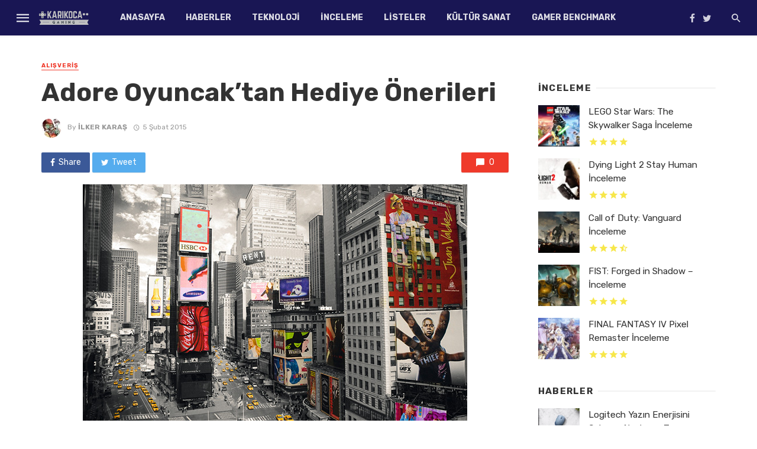

--- FILE ---
content_type: text/html; charset=UTF-8
request_url: https://karikocagaming.com/yasam/alisveris/adore-oyuncaktan-hediye-onerileri
body_size: 31078
content:
<!DOCTYPE html>
<html lang="tr" prefix="og: http://ogp.me/ns#">
<head><meta charset="UTF-8" /><script>if(navigator.userAgent.match(/MSIE|Internet Explorer/i)||navigator.userAgent.match(/Trident\/7\..*?rv:11/i)){var href=document.location.href;if(!href.match(/[?&]nowprocket/)){if(href.indexOf("?")==-1){if(href.indexOf("#")==-1){document.location.href=href+"?nowprocket=1"}else{document.location.href=href.replace("#","?nowprocket=1#")}}else{if(href.indexOf("#")==-1){document.location.href=href+"&nowprocket=1"}else{document.location.href=href.replace("#","&nowprocket=1#")}}}}</script><script>class RocketLazyLoadScripts{constructor(){this.triggerEvents=["keydown","mousedown","mousemove","touchmove","touchstart","touchend","wheel"],this.userEventHandler=this._triggerListener.bind(this),this.touchStartHandler=this._onTouchStart.bind(this),this.touchMoveHandler=this._onTouchMove.bind(this),this.touchEndHandler=this._onTouchEnd.bind(this),this.clickHandler=this._onClick.bind(this),this.interceptedClicks=[],window.addEventListener("pageshow",(e=>{this.persisted=e.persisted})),window.addEventListener("DOMContentLoaded",(()=>{this._preconnect3rdParties()})),this.delayedScripts={normal:[],async:[],defer:[]},this.allJQueries=[]}_addUserInteractionListener(e){document.hidden?e._triggerListener():(this.triggerEvents.forEach((t=>window.addEventListener(t,e.userEventHandler,{passive:!0}))),window.addEventListener("touchstart",e.touchStartHandler,{passive:!0}),window.addEventListener("mousedown",e.touchStartHandler),document.addEventListener("visibilitychange",e.userEventHandler))}_removeUserInteractionListener(){this.triggerEvents.forEach((e=>window.removeEventListener(e,this.userEventHandler,{passive:!0}))),document.removeEventListener("visibilitychange",this.userEventHandler)}_onTouchStart(e){"HTML"!==e.target.tagName&&(window.addEventListener("touchend",this.touchEndHandler),window.addEventListener("mouseup",this.touchEndHandler),window.addEventListener("touchmove",this.touchMoveHandler,{passive:!0}),window.addEventListener("mousemove",this.touchMoveHandler),e.target.addEventListener("click",this.clickHandler),this._renameDOMAttribute(e.target,"onclick","rocket-onclick"))}_onTouchMove(e){window.removeEventListener("touchend",this.touchEndHandler),window.removeEventListener("mouseup",this.touchEndHandler),window.removeEventListener("touchmove",this.touchMoveHandler,{passive:!0}),window.removeEventListener("mousemove",this.touchMoveHandler),e.target.removeEventListener("click",this.clickHandler),this._renameDOMAttribute(e.target,"rocket-onclick","onclick")}_onTouchEnd(e){window.removeEventListener("touchend",this.touchEndHandler),window.removeEventListener("mouseup",this.touchEndHandler),window.removeEventListener("touchmove",this.touchMoveHandler,{passive:!0}),window.removeEventListener("mousemove",this.touchMoveHandler)}_onClick(e){e.target.removeEventListener("click",this.clickHandler),this._renameDOMAttribute(e.target,"rocket-onclick","onclick"),this.interceptedClicks.push(e),e.preventDefault(),e.stopPropagation(),e.stopImmediatePropagation()}_replayClicks(){window.removeEventListener("touchstart",this.touchStartHandler,{passive:!0}),window.removeEventListener("mousedown",this.touchStartHandler),this.interceptedClicks.forEach((e=>{e.target.dispatchEvent(new MouseEvent("click",{view:e.view,bubbles:!0,cancelable:!0}))}))}_renameDOMAttribute(e,t,n){e.hasAttribute&&e.hasAttribute(t)&&(event.target.setAttribute(n,event.target.getAttribute(t)),event.target.removeAttribute(t))}_triggerListener(){this._removeUserInteractionListener(this),"loading"===document.readyState?document.addEventListener("DOMContentLoaded",this._loadEverythingNow.bind(this)):this._loadEverythingNow()}_preconnect3rdParties(){let e=[];document.querySelectorAll("script[type=rocketlazyloadscript]").forEach((t=>{if(t.hasAttribute("src")){const n=new URL(t.src).origin;n!==location.origin&&e.push({src:n,crossOrigin:t.crossOrigin||"module"===t.getAttribute("data-rocket-type")})}})),e=[...new Map(e.map((e=>[JSON.stringify(e),e]))).values()],this._batchInjectResourceHints(e,"preconnect")}async _loadEverythingNow(){this.lastBreath=Date.now(),this._delayEventListeners(),this._delayJQueryReady(this),this._handleDocumentWrite(),this._registerAllDelayedScripts(),this._preloadAllScripts(),await this._loadScriptsFromList(this.delayedScripts.normal),await this._loadScriptsFromList(this.delayedScripts.defer),await this._loadScriptsFromList(this.delayedScripts.async);try{await this._triggerDOMContentLoaded(),await this._triggerWindowLoad()}catch(e){}window.dispatchEvent(new Event("rocket-allScriptsLoaded")),this._replayClicks()}_registerAllDelayedScripts(){document.querySelectorAll("script[type=rocketlazyloadscript]").forEach((e=>{e.hasAttribute("src")?e.hasAttribute("async")&&!1!==e.async?this.delayedScripts.async.push(e):e.hasAttribute("defer")&&!1!==e.defer||"module"===e.getAttribute("data-rocket-type")?this.delayedScripts.defer.push(e):this.delayedScripts.normal.push(e):this.delayedScripts.normal.push(e)}))}async _transformScript(e){return await this._littleBreath(),new Promise((t=>{const n=document.createElement("script");[...e.attributes].forEach((e=>{let t=e.nodeName;"type"!==t&&("data-rocket-type"===t&&(t="type"),n.setAttribute(t,e.nodeValue))})),e.hasAttribute("src")?(n.addEventListener("load",t),n.addEventListener("error",t)):(n.text=e.text,t());try{e.parentNode.replaceChild(n,e)}catch(e){t()}}))}async _loadScriptsFromList(e){const t=e.shift();return t?(await this._transformScript(t),this._loadScriptsFromList(e)):Promise.resolve()}_preloadAllScripts(){this._batchInjectResourceHints([...this.delayedScripts.normal,...this.delayedScripts.defer,...this.delayedScripts.async],"preload")}_batchInjectResourceHints(e,t){var n=document.createDocumentFragment();e.forEach((e=>{if(e.src){const i=document.createElement("link");i.href=e.src,i.rel=t,"preconnect"!==t&&(i.as="script"),e.getAttribute&&"module"===e.getAttribute("data-rocket-type")&&(i.crossOrigin=!0),e.crossOrigin&&(i.crossOrigin=e.crossOrigin),n.appendChild(i)}})),document.head.appendChild(n)}_delayEventListeners(){let e={};function t(t,n){!function(t){function n(n){return e[t].eventsToRewrite.indexOf(n)>=0?"rocket-"+n:n}e[t]||(e[t]={originalFunctions:{add:t.addEventListener,remove:t.removeEventListener},eventsToRewrite:[]},t.addEventListener=function(){arguments[0]=n(arguments[0]),e[t].originalFunctions.add.apply(t,arguments)},t.removeEventListener=function(){arguments[0]=n(arguments[0]),e[t].originalFunctions.remove.apply(t,arguments)})}(t),e[t].eventsToRewrite.push(n)}function n(e,t){let n=e[t];Object.defineProperty(e,t,{get:()=>n||function(){},set(i){e["rocket"+t]=n=i}})}t(document,"DOMContentLoaded"),t(window,"DOMContentLoaded"),t(window,"load"),t(window,"pageshow"),t(document,"readystatechange"),n(document,"onreadystatechange"),n(window,"onload"),n(window,"onpageshow")}_delayJQueryReady(e){let t=window.jQuery;Object.defineProperty(window,"jQuery",{get:()=>t,set(n){if(n&&n.fn&&!e.allJQueries.includes(n)){n.fn.ready=n.fn.init.prototype.ready=function(t){e.domReadyFired?t.bind(document)(n):document.addEventListener("rocket-DOMContentLoaded",(()=>t.bind(document)(n)))};const t=n.fn.on;n.fn.on=n.fn.init.prototype.on=function(){if(this[0]===window){function e(e){return e.split(" ").map((e=>"load"===e||0===e.indexOf("load.")?"rocket-jquery-load":e)).join(" ")}"string"==typeof arguments[0]||arguments[0]instanceof String?arguments[0]=e(arguments[0]):"object"==typeof arguments[0]&&Object.keys(arguments[0]).forEach((t=>{delete Object.assign(arguments[0],{[e(t)]:arguments[0][t]})[t]}))}return t.apply(this,arguments),this},e.allJQueries.push(n)}t=n}})}async _triggerDOMContentLoaded(){this.domReadyFired=!0,await this._littleBreath(),document.dispatchEvent(new Event("rocket-DOMContentLoaded")),await this._littleBreath(),window.dispatchEvent(new Event("rocket-DOMContentLoaded")),await this._littleBreath(),document.dispatchEvent(new Event("rocket-readystatechange")),await this._littleBreath(),document.rocketonreadystatechange&&document.rocketonreadystatechange()}async _triggerWindowLoad(){await this._littleBreath(),window.dispatchEvent(new Event("rocket-load")),await this._littleBreath(),window.rocketonload&&window.rocketonload(),await this._littleBreath(),this.allJQueries.forEach((e=>e(window).trigger("rocket-jquery-load"))),await this._littleBreath();const e=new Event("rocket-pageshow");e.persisted=this.persisted,window.dispatchEvent(e),await this._littleBreath(),window.rocketonpageshow&&window.rocketonpageshow({persisted:this.persisted})}_handleDocumentWrite(){const e=new Map;document.write=document.writeln=function(t){const n=document.currentScript,i=document.createRange(),r=n.parentElement;let o=e.get(n);void 0===o&&(o=n.nextSibling,e.set(n,o));const s=document.createDocumentFragment();i.setStart(s,0),s.appendChild(i.createContextualFragment(t)),r.insertBefore(s,o)}}async _littleBreath(){Date.now()-this.lastBreath>45&&(await this._requestAnimFrame(),this.lastBreath=Date.now())}async _requestAnimFrame(){return document.hidden?new Promise((e=>setTimeout(e))):new Promise((e=>requestAnimationFrame(e)))}static run(){const e=new RocketLazyLoadScripts;e._addUserInteractionListener(e)}}RocketLazyLoadScripts.run();</script>
	
    
    <meta name="viewport" content="width=device-width, initial-scale=1"/>
    
    <link rel="profile" href="http://gmpg.org/xfn/11" />
	
	<link rel="pingback" href="https://karikocagaming.com/xmlrpc.php">

	<script type="rocketlazyloadscript" data-rocket-type="application/javascript">var ajaxurl = "https://karikocagaming.com/wp-admin/admin-ajax.php"</script><meta name='robots' content='index, follow, max-image-preview:large, max-snippet:-1, max-video-preview:-1' />

<!-- Ads on this site are served by WP PRO Advertising System - All In One Ad Manager v5.3.1 - wordpress-advertising.tunasite.com -->
<!-- / WP PRO Advertising System - All In One Ad Manager. -->

<meta property="og:locale" content="tr_TR" />
<meta property="og:type" content="article" />
<meta property="og:title" content="Adore Oyuncak&#039;tan Hediye Önerileri" />
<meta property="og:description" content="14 Şubat Sevgililer Günü’nde hem romantik hem de eğlenceli vakit geçirmek isteyenlere Adore Oyuncak farklı hediye alternatifleri sunuyor." />
<meta property="og:url" content="https://karikocagaming.com/yasam/alisveris/adore-oyuncaktan-hediye-onerileri" />
<meta property="og:site_name" content="KarıKoca Gaming" />
<meta property="article:author" content="https://www.facebook.com/rzrblds" />
<meta property="article:tag" content="adore oyuncak" />
<meta property="article:section" content="Alışveriş" />
<meta property="article:published_time" content="2015-02-05T10:59:37+02:00" />
<meta property="og:image" content="http://karikocagaming.com/wp-content/uploads/2015/02/adore6502.jpg" />

	<!-- This site is optimized with the Yoast SEO Premium plugin v19.6 (Yoast SEO v23.2) - https://yoast.com/wordpress/plugins/seo/ -->
	<title>Adore Oyuncak&#039;tan Hediye Önerileri &#171; KarıKoca Gaming</title><link rel="preload" as="style" href="https://fonts.googleapis.com/css?family=Rubik%3A300%2C400%2C500%2C600%2C700%2C800%2C900%2C300italic%2C400italic%2C500italic%2C600italic%2C700italic%2C800italic%2C900italic&#038;subset=latin&#038;display=swap" /><link rel="stylesheet" href="https://fonts.googleapis.com/css?family=Rubik%3A300%2C400%2C500%2C600%2C700%2C800%2C900%2C300italic%2C400italic%2C500italic%2C600italic%2C700italic%2C800italic%2C900italic&#038;subset=latin&#038;display=swap" media="print" onload="this.media='all'" /><noscript><link rel="stylesheet" href="https://fonts.googleapis.com/css?family=Rubik%3A300%2C400%2C500%2C600%2C700%2C800%2C900%2C300italic%2C400italic%2C500italic%2C600italic%2C700italic%2C800italic%2C900italic&#038;subset=latin&#038;display=swap" /></noscript>
	<meta name="description" content="14 Şubat Sevgililer Günü’nde hem romantik hem de eğlenceli vakit geçirmek isteyenlere Adore Oyuncak farklı hediye alternatifleri sunuyor." />
	<link rel="canonical" href="https://karikocagaming.com/yasam/alisveris/adore-oyuncaktan-hediye-onerileri" />
	<meta property="og:locale" content="tr_TR" />
	<meta property="og:type" content="article" />
	<meta property="og:title" content="Adore Oyuncak&#039;tan Hediye Önerileri" />
	<meta property="og:description" content="14 Şubat Sevgililer Günü’nde hem romantik hem de eğlenceli vakit geçirmek isteyenlere Adore Oyuncak farklı hediye alternatifleri sunuyor." />
	<meta property="og:url" content="https://karikocagaming.com/yasam/alisveris/adore-oyuncaktan-hediye-onerileri" />
	<meta property="og:site_name" content="KarıKoca Gaming" />
	<meta property="article:publisher" content="https://www.facebook.com/karikocagaming" />
	<meta property="article:author" content="https://www.facebook.com/rzrblds" />
	<meta property="article:published_time" content="2015-02-05T08:59:37+00:00" />
	<meta property="og:image" content="https://karikocagaming.com/wp-content/uploads/2015/02/adore6502.jpg" />
	<meta property="og:image:width" content="650" />
	<meta property="og:image:height" content="400" />
	<meta property="og:image:type" content="image/jpeg" />
	<meta name="author" content="İlker Karaş" />
	<meta name="twitter:card" content="summary_large_image" />
	<meta name="twitter:creator" content="@rzrblds" />
	<meta name="twitter:site" content="@karikocagaming" />
	<meta name="twitter:label1" content="Yazan:" />
	<meta name="twitter:data1" content="İlker Karaş" />
	<meta name="twitter:label2" content="Tahmini okuma süresi" />
	<meta name="twitter:data2" content="1 dakika" />
	<script type="application/ld+json" class="yoast-schema-graph">{"@context":"https://schema.org","@graph":[{"@type":"Article","@id":"https://karikocagaming.com/yasam/alisveris/adore-oyuncaktan-hediye-onerileri#article","isPartOf":{"@id":"https://karikocagaming.com/yasam/alisveris/adore-oyuncaktan-hediye-onerileri"},"author":{"name":"İlker Karaş","@id":"https://karikocagaming.com/#/schema/person/be8383e09ded6dee23b174e75cc63af4"},"headline":"Adore Oyuncak&#8217;tan Hediye Önerileri","datePublished":"2015-02-05T08:59:37+00:00","dateModified":"2015-02-05T08:59:37+00:00","mainEntityOfPage":{"@id":"https://karikocagaming.com/yasam/alisveris/adore-oyuncaktan-hediye-onerileri"},"wordCount":163,"commentCount":0,"publisher":{"@id":"https://karikocagaming.com/#organization"},"image":{"@id":"https://karikocagaming.com/yasam/alisveris/adore-oyuncaktan-hediye-onerileri#primaryimage"},"thumbnailUrl":"https://karikocagaming.com/wp-content/uploads/2015/02/adore6502.jpg","keywords":["adore oyuncak"],"articleSection":["Alışveriş"],"inLanguage":"tr"},{"@type":"WebPage","@id":"https://karikocagaming.com/yasam/alisveris/adore-oyuncaktan-hediye-onerileri","url":"https://karikocagaming.com/yasam/alisveris/adore-oyuncaktan-hediye-onerileri","name":"Adore Oyuncak'tan Hediye Önerileri &#171; KarıKoca Gaming","isPartOf":{"@id":"https://karikocagaming.com/#website"},"primaryImageOfPage":{"@id":"https://karikocagaming.com/yasam/alisveris/adore-oyuncaktan-hediye-onerileri#primaryimage"},"image":{"@id":"https://karikocagaming.com/yasam/alisveris/adore-oyuncaktan-hediye-onerileri#primaryimage"},"thumbnailUrl":"https://karikocagaming.com/wp-content/uploads/2015/02/adore6502.jpg","datePublished":"2015-02-05T08:59:37+00:00","dateModified":"2015-02-05T08:59:37+00:00","description":"14 Şubat Sevgililer Günü’nde hem romantik hem de eğlenceli vakit geçirmek isteyenlere Adore Oyuncak farklı hediye alternatifleri sunuyor.","breadcrumb":{"@id":"https://karikocagaming.com/yasam/alisveris/adore-oyuncaktan-hediye-onerileri#breadcrumb"},"inLanguage":"tr","potentialAction":[{"@type":"ReadAction","target":["https://karikocagaming.com/yasam/alisveris/adore-oyuncaktan-hediye-onerileri"]}]},{"@type":"ImageObject","inLanguage":"tr","@id":"https://karikocagaming.com/yasam/alisveris/adore-oyuncaktan-hediye-onerileri#primaryimage","url":"https://karikocagaming.com/wp-content/uploads/2015/02/adore6502.jpg","contentUrl":"https://karikocagaming.com/wp-content/uploads/2015/02/adore6502.jpg","width":650,"height":400},{"@type":"BreadcrumbList","@id":"https://karikocagaming.com/yasam/alisveris/adore-oyuncaktan-hediye-onerileri#breadcrumb","itemListElement":[{"@type":"ListItem","position":1,"name":"Ana sayfa","item":"https://karikocagaming.com/"},{"@type":"ListItem","position":2,"name":"Adore Oyuncak&#8217;tan Hediye Önerileri"}]},{"@type":"WebSite","@id":"https://karikocagaming.com/#website","url":"https://karikocagaming.com/","name":"KarıKoca Gaming","description":"KarıKoca Gaming - Oyun inceleme, oyun haberleri, en yeni oyunlar, espor oyunları, sistem gereksinimleri, konsol, PC oyunları, Donanım inceleme, inceleme","publisher":{"@id":"https://karikocagaming.com/#organization"},"potentialAction":[{"@type":"SearchAction","target":{"@type":"EntryPoint","urlTemplate":"https://karikocagaming.com/?s={search_term_string}"},"query-input":"required name=search_term_string"}],"inLanguage":"tr"},{"@type":"Organization","@id":"https://karikocagaming.com/#organization","name":"KARIKOCA GAMING","url":"https://karikocagaming.com/","logo":{"@type":"ImageObject","inLanguage":"tr","@id":"https://karikocagaming.com/#/schema/logo/image/","url":"https://karikocagaming.com/wp-content/uploads/2012/07/kkg-46px.png","contentUrl":"https://karikocagaming.com/wp-content/uploads/2012/07/kkg-46px.png","width":134,"height":46,"caption":"KARIKOCA GAMING"},"image":{"@id":"https://karikocagaming.com/#/schema/logo/image/"},"sameAs":["https://www.facebook.com/karikocagaming","https://x.com/karikocagaming","https://www.instagram.com/karikocagaming/","https://www.youtube.com/c/karikocagamingtv"]},{"@type":"Person","@id":"https://karikocagaming.com/#/schema/person/be8383e09ded6dee23b174e75cc63af4","name":"İlker Karaş","image":{"@type":"ImageObject","inLanguage":"tr","@id":"https://karikocagaming.com/#/schema/person/image/","url":"https://secure.gravatar.com/avatar/dd5958a85eb6ce17b05f26e758969f1b?s=96&d=mm&r=g","contentUrl":"https://secure.gravatar.com/avatar/dd5958a85eb6ce17b05f26e758969f1b?s=96&d=mm&r=g","caption":"İlker Karaş"},"description":"Strateji oyunlarını sever. Sabaton ve WW2 dediğinizde akan sular durur.","sameAs":["http://karikocagaming.com","https://www.facebook.com/rzrblds","https://www.instagram.com/rzrblds/","https://x.com/rzrblds"],"url":"https://karikocagaming.com/author/admin"}]}</script>
	<!-- / Yoast SEO Premium plugin. -->


<link rel='dns-prefetch' href='//www.googletagmanager.com' />
<link rel='dns-prefetch' href='//fonts.googleapis.com' />
<link rel='dns-prefetch' href='//pagead2.googlesyndication.com' />
<link href='https://fonts.gstatic.com' crossorigin rel='preconnect' />
<link rel="alternate" type="application/rss+xml" title="KarıKoca Gaming &raquo; akışı" href="https://karikocagaming.com/feed" />
<link rel="alternate" type="application/rss+xml" title="KarıKoca Gaming &raquo; yorum akışı" href="https://karikocagaming.com/comments/feed" />
<link rel='stylesheet' id='arqam-style-css' href='https://karikocagaming.com/wp-content/plugins/arqam2/assets/style.css?ver=6.6.4' type='text/css' media='all' />
<style id='wp-emoji-styles-inline-css' type='text/css'>

	img.wp-smiley, img.emoji {
		display: inline !important;
		border: none !important;
		box-shadow: none !important;
		height: 1em !important;
		width: 1em !important;
		margin: 0 0.07em !important;
		vertical-align: -0.1em !important;
		background: none !important;
		padding: 0 !important;
	}
</style>
<link rel='stylesheet' id='wp-block-library-css' href='https://karikocagaming.com/wp-includes/css/dist/block-library/style.min.css?ver=6.6.4' type='text/css' media='all' />
<link rel='stylesheet' id='mpp_gutenberg-css' href='https://karikocagaming.com/wp-content/plugins/metronet-profile-picture/dist/blocks.style.build.css?ver=2.6.3' type='text/css' media='all' />
<style id='classic-theme-styles-inline-css' type='text/css'>
/*! This file is auto-generated */
.wp-block-button__link{color:#fff;background-color:#32373c;border-radius:9999px;box-shadow:none;text-decoration:none;padding:calc(.667em + 2px) calc(1.333em + 2px);font-size:1.125em}.wp-block-file__button{background:#32373c;color:#fff;text-decoration:none}
</style>
<style id='global-styles-inline-css' type='text/css'>
:root{--wp--preset--aspect-ratio--square: 1;--wp--preset--aspect-ratio--4-3: 4/3;--wp--preset--aspect-ratio--3-4: 3/4;--wp--preset--aspect-ratio--3-2: 3/2;--wp--preset--aspect-ratio--2-3: 2/3;--wp--preset--aspect-ratio--16-9: 16/9;--wp--preset--aspect-ratio--9-16: 9/16;--wp--preset--color--black: #000000;--wp--preset--color--cyan-bluish-gray: #abb8c3;--wp--preset--color--white: #ffffff;--wp--preset--color--pale-pink: #f78da7;--wp--preset--color--vivid-red: #cf2e2e;--wp--preset--color--luminous-vivid-orange: #ff6900;--wp--preset--color--luminous-vivid-amber: #fcb900;--wp--preset--color--light-green-cyan: #7bdcb5;--wp--preset--color--vivid-green-cyan: #00d084;--wp--preset--color--pale-cyan-blue: #8ed1fc;--wp--preset--color--vivid-cyan-blue: #0693e3;--wp--preset--color--vivid-purple: #9b51e0;--wp--preset--gradient--vivid-cyan-blue-to-vivid-purple: linear-gradient(135deg,rgba(6,147,227,1) 0%,rgb(155,81,224) 100%);--wp--preset--gradient--light-green-cyan-to-vivid-green-cyan: linear-gradient(135deg,rgb(122,220,180) 0%,rgb(0,208,130) 100%);--wp--preset--gradient--luminous-vivid-amber-to-luminous-vivid-orange: linear-gradient(135deg,rgba(252,185,0,1) 0%,rgba(255,105,0,1) 100%);--wp--preset--gradient--luminous-vivid-orange-to-vivid-red: linear-gradient(135deg,rgba(255,105,0,1) 0%,rgb(207,46,46) 100%);--wp--preset--gradient--very-light-gray-to-cyan-bluish-gray: linear-gradient(135deg,rgb(238,238,238) 0%,rgb(169,184,195) 100%);--wp--preset--gradient--cool-to-warm-spectrum: linear-gradient(135deg,rgb(74,234,220) 0%,rgb(151,120,209) 20%,rgb(207,42,186) 40%,rgb(238,44,130) 60%,rgb(251,105,98) 80%,rgb(254,248,76) 100%);--wp--preset--gradient--blush-light-purple: linear-gradient(135deg,rgb(255,206,236) 0%,rgb(152,150,240) 100%);--wp--preset--gradient--blush-bordeaux: linear-gradient(135deg,rgb(254,205,165) 0%,rgb(254,45,45) 50%,rgb(107,0,62) 100%);--wp--preset--gradient--luminous-dusk: linear-gradient(135deg,rgb(255,203,112) 0%,rgb(199,81,192) 50%,rgb(65,88,208) 100%);--wp--preset--gradient--pale-ocean: linear-gradient(135deg,rgb(255,245,203) 0%,rgb(182,227,212) 50%,rgb(51,167,181) 100%);--wp--preset--gradient--electric-grass: linear-gradient(135deg,rgb(202,248,128) 0%,rgb(113,206,126) 100%);--wp--preset--gradient--midnight: linear-gradient(135deg,rgb(2,3,129) 0%,rgb(40,116,252) 100%);--wp--preset--font-size--small: 13px;--wp--preset--font-size--medium: 20px;--wp--preset--font-size--large: 36px;--wp--preset--font-size--x-large: 42px;--wp--preset--spacing--20: 0.44rem;--wp--preset--spacing--30: 0.67rem;--wp--preset--spacing--40: 1rem;--wp--preset--spacing--50: 1.5rem;--wp--preset--spacing--60: 2.25rem;--wp--preset--spacing--70: 3.38rem;--wp--preset--spacing--80: 5.06rem;--wp--preset--shadow--natural: 6px 6px 9px rgba(0, 0, 0, 0.2);--wp--preset--shadow--deep: 12px 12px 50px rgba(0, 0, 0, 0.4);--wp--preset--shadow--sharp: 6px 6px 0px rgba(0, 0, 0, 0.2);--wp--preset--shadow--outlined: 6px 6px 0px -3px rgba(255, 255, 255, 1), 6px 6px rgba(0, 0, 0, 1);--wp--preset--shadow--crisp: 6px 6px 0px rgba(0, 0, 0, 1);}:where(.is-layout-flex){gap: 0.5em;}:where(.is-layout-grid){gap: 0.5em;}body .is-layout-flex{display: flex;}.is-layout-flex{flex-wrap: wrap;align-items: center;}.is-layout-flex > :is(*, div){margin: 0;}body .is-layout-grid{display: grid;}.is-layout-grid > :is(*, div){margin: 0;}:where(.wp-block-columns.is-layout-flex){gap: 2em;}:where(.wp-block-columns.is-layout-grid){gap: 2em;}:where(.wp-block-post-template.is-layout-flex){gap: 1.25em;}:where(.wp-block-post-template.is-layout-grid){gap: 1.25em;}.has-black-color{color: var(--wp--preset--color--black) !important;}.has-cyan-bluish-gray-color{color: var(--wp--preset--color--cyan-bluish-gray) !important;}.has-white-color{color: var(--wp--preset--color--white) !important;}.has-pale-pink-color{color: var(--wp--preset--color--pale-pink) !important;}.has-vivid-red-color{color: var(--wp--preset--color--vivid-red) !important;}.has-luminous-vivid-orange-color{color: var(--wp--preset--color--luminous-vivid-orange) !important;}.has-luminous-vivid-amber-color{color: var(--wp--preset--color--luminous-vivid-amber) !important;}.has-light-green-cyan-color{color: var(--wp--preset--color--light-green-cyan) !important;}.has-vivid-green-cyan-color{color: var(--wp--preset--color--vivid-green-cyan) !important;}.has-pale-cyan-blue-color{color: var(--wp--preset--color--pale-cyan-blue) !important;}.has-vivid-cyan-blue-color{color: var(--wp--preset--color--vivid-cyan-blue) !important;}.has-vivid-purple-color{color: var(--wp--preset--color--vivid-purple) !important;}.has-black-background-color{background-color: var(--wp--preset--color--black) !important;}.has-cyan-bluish-gray-background-color{background-color: var(--wp--preset--color--cyan-bluish-gray) !important;}.has-white-background-color{background-color: var(--wp--preset--color--white) !important;}.has-pale-pink-background-color{background-color: var(--wp--preset--color--pale-pink) !important;}.has-vivid-red-background-color{background-color: var(--wp--preset--color--vivid-red) !important;}.has-luminous-vivid-orange-background-color{background-color: var(--wp--preset--color--luminous-vivid-orange) !important;}.has-luminous-vivid-amber-background-color{background-color: var(--wp--preset--color--luminous-vivid-amber) !important;}.has-light-green-cyan-background-color{background-color: var(--wp--preset--color--light-green-cyan) !important;}.has-vivid-green-cyan-background-color{background-color: var(--wp--preset--color--vivid-green-cyan) !important;}.has-pale-cyan-blue-background-color{background-color: var(--wp--preset--color--pale-cyan-blue) !important;}.has-vivid-cyan-blue-background-color{background-color: var(--wp--preset--color--vivid-cyan-blue) !important;}.has-vivid-purple-background-color{background-color: var(--wp--preset--color--vivid-purple) !important;}.has-black-border-color{border-color: var(--wp--preset--color--black) !important;}.has-cyan-bluish-gray-border-color{border-color: var(--wp--preset--color--cyan-bluish-gray) !important;}.has-white-border-color{border-color: var(--wp--preset--color--white) !important;}.has-pale-pink-border-color{border-color: var(--wp--preset--color--pale-pink) !important;}.has-vivid-red-border-color{border-color: var(--wp--preset--color--vivid-red) !important;}.has-luminous-vivid-orange-border-color{border-color: var(--wp--preset--color--luminous-vivid-orange) !important;}.has-luminous-vivid-amber-border-color{border-color: var(--wp--preset--color--luminous-vivid-amber) !important;}.has-light-green-cyan-border-color{border-color: var(--wp--preset--color--light-green-cyan) !important;}.has-vivid-green-cyan-border-color{border-color: var(--wp--preset--color--vivid-green-cyan) !important;}.has-pale-cyan-blue-border-color{border-color: var(--wp--preset--color--pale-cyan-blue) !important;}.has-vivid-cyan-blue-border-color{border-color: var(--wp--preset--color--vivid-cyan-blue) !important;}.has-vivid-purple-border-color{border-color: var(--wp--preset--color--vivid-purple) !important;}.has-vivid-cyan-blue-to-vivid-purple-gradient-background{background: var(--wp--preset--gradient--vivid-cyan-blue-to-vivid-purple) !important;}.has-light-green-cyan-to-vivid-green-cyan-gradient-background{background: var(--wp--preset--gradient--light-green-cyan-to-vivid-green-cyan) !important;}.has-luminous-vivid-amber-to-luminous-vivid-orange-gradient-background{background: var(--wp--preset--gradient--luminous-vivid-amber-to-luminous-vivid-orange) !important;}.has-luminous-vivid-orange-to-vivid-red-gradient-background{background: var(--wp--preset--gradient--luminous-vivid-orange-to-vivid-red) !important;}.has-very-light-gray-to-cyan-bluish-gray-gradient-background{background: var(--wp--preset--gradient--very-light-gray-to-cyan-bluish-gray) !important;}.has-cool-to-warm-spectrum-gradient-background{background: var(--wp--preset--gradient--cool-to-warm-spectrum) !important;}.has-blush-light-purple-gradient-background{background: var(--wp--preset--gradient--blush-light-purple) !important;}.has-blush-bordeaux-gradient-background{background: var(--wp--preset--gradient--blush-bordeaux) !important;}.has-luminous-dusk-gradient-background{background: var(--wp--preset--gradient--luminous-dusk) !important;}.has-pale-ocean-gradient-background{background: var(--wp--preset--gradient--pale-ocean) !important;}.has-electric-grass-gradient-background{background: var(--wp--preset--gradient--electric-grass) !important;}.has-midnight-gradient-background{background: var(--wp--preset--gradient--midnight) !important;}.has-small-font-size{font-size: var(--wp--preset--font-size--small) !important;}.has-medium-font-size{font-size: var(--wp--preset--font-size--medium) !important;}.has-large-font-size{font-size: var(--wp--preset--font-size--large) !important;}.has-x-large-font-size{font-size: var(--wp--preset--font-size--x-large) !important;}
:where(.wp-block-post-template.is-layout-flex){gap: 1.25em;}:where(.wp-block-post-template.is-layout-grid){gap: 1.25em;}
:where(.wp-block-columns.is-layout-flex){gap: 2em;}:where(.wp-block-columns.is-layout-grid){gap: 2em;}
:root :where(.wp-block-pullquote){font-size: 1.5em;line-height: 1.6;}
</style>
<link rel='stylesheet' id='bkswcss-css' href='https://karikocagaming.com/wp-content/plugins/tnm-shortcode/css/shortcode.css?ver=6.6.4' type='text/css' media='all' />
<link rel='stylesheet' id='WPPAS_VBC_BNR_STYLE-css' href='https://karikocagaming.com/wp-content/plugins/wppas/public/assets/css/vbc/wppas_vbc_bnr.css?ver=5.3.1' type='text/css' media='all' />
<link rel='stylesheet' id='thenextmag_vendors-css' href='https://karikocagaming.com/wp-content/themes/the-next-mag/css/vendors.css?ver=6.6.4' type='text/css' media='all' />
<link rel='stylesheet' id='thenextmag-style-css' href='https://karikocagaming.com/wp-content/themes/the-next-mag/css/style.css?ver=6.6.4' type='text/css' media='all' />
<style id='thenextmag-style-inline-css' type='text/css'>
.header-1 .header-main, 
                                        .header-2 .header-main, 
                                        .header-3 .site-header, 
                                        .header-4 .navigation-bar,
                                        .header-5 .navigation-bar,
                                        .header-6 .navigation-bar,
                                        .header-7 .header-main,
                                        .header-8 .header-main,
                                        .header-9 .site-header
                                        {background: #191654;}.sticky-header.is-fixed > .navigation-bar
                                        {background: #191654;}#mnmd-mobile-header
                                        {background: #191654;}.site-footer, .footer-3.site-footer, .footer-5.site-footer
                                        {background: #f2f2f2;
                                        background: -webkit-linear-gradient(180deg, #f2f2f2 0, #ffffff 100%);
                                        background: linear-gradient(180deg, #f2f2f2 0, #ffffff 100%);}::selection {color: #FFF; background: #EF3A2B;}::-webkit-selection {color: #FFF; background: #EF3A2B;}
                            .post--vertical-thumb-background-point-circle .post__thumb:before {--background-shadow: #EF3A2B;} .pattern-circle-background-stripe:before {
                            background: repeating-linear-gradient(45deg, transparent, transparent 6px, #EF3A2B 6px, #EF3A2B 12px);}.navigation--main .sub-menu li:hover>a, a, a:hover, a:focus, a:active, .color-primary, .site-title, .mnmd-widget-indexed-posts-b .posts-list > li .post__title:after,
            .author-box .author-name a, 
            .woocommerce div.product p.price, .woocommerce div.product span.price,
            .woocommerce-message::before, .woocommerce-info::before, .woocommerce-error::before, .woocommerce-downloads .woocommerce-info:before,
            .woocommerce table.shop_table a.remove:hover, .woocommerce.widget .woocommerce-mini-cart  a.remove_from_cart_button:hover,
            .woocommerce-MyAccount-navigation .woocommerce-MyAccount-navigation-link.is-active a,
            .woocommerce-MyAccount-navigation .woocommerce-MyAccount-navigation-link a:hover,
            .woocommerce.widget_product_tag_cloud .tagcloud a:hover,
            .wc-block-grid__product-rating .star-rating span:before, .wc-block-grid__product-rating .wc-block-grid__product-rating__stars span:before,
            .woocommerce .star-rating span::before
            {color: #EF3A2B;}.mnmd-featured-block-m.background-primary .post--horizontal-reverse-fullwidth .post__text:before, .mnmd-featured-block-l.background-primary .section-main .post-sub, .mnmd-featured-block-r.mnmd-featured-block-r-has-background-theme:after, .mnmd-widget-indexed-posts-a .posts-list>li .post__thumb:after, .btn-rectangle-large, .post-no-thumb-space-large, .post--horizontal-read-more-rotate .post__text-column.post__text-button:before, .mnmd-posts-block-q .section-sub .post-sub .post-sub-wrap:before, .background-hover-fixed:before, .post--overlay-text-style-card .post__readmore:hover a, .post--overlay-background-theme .background-img:after, .category-tile__name, .cat-0.cat-theme-bg.cat-theme-bg, .primary-bg-color, .navigation--main > li > a:before, .mnmd-pagination__item-current, .mnmd-pagination__item-current:hover, 
            .mnmd-pagination__item-current:focus, .mnmd-pagination__item-current:active, .mnmd-pagination--next-n-prev .mnmd-pagination__links a:last-child .mnmd-pagination__item,
            .subscribe-form__fields input[type='submit'], .has-overlap-bg:before, .post__cat--bg, a.post__cat--bg, .entry-cat--bg, a.entry-cat--bg, 
            .comments-count-box, .mnmd-widget--box .widget__title,  .posts-list > li .post__thumb:after, 
            .widget_calendar td a:before, .widget_calendar #today, .widget_calendar #today a, .entry-action-btn, .posts-navigation__label:before, 
            .comment-form .form-submit input[type='submit'], .mnmd-carousel-dots-b .swiper-pagination-bullet-active,
             .site-header--side-logo .header-logo:not(.header-logo--mobile), .list-square-bullet > li > *:before, .list-square-bullet-exclude-first > li:not(:first-child) > *:before,
             .btn-primary, .btn-primary:active, .btn-primary:focus, .btn-primary:hover, 
             .btn-primary.active.focus, .btn-primary.active:focus, .btn-primary.active:hover, .btn-primary:active.focus, .btn-primary:active:focus, .btn-primary:active:hover,
             .woocommerce .wp-block-button:not(.wc-block-grid__product-add-to-cart) .wp-block-button__link,
             .woocommerce .wp-block-button:not(.wc-block-grid__product-add-to-cart) .wp-block-button__link,
            .woocommerce .wc-block-grid__product .wp-block-button__link:hover,
            .woocommerce #respond input#submit:hover, .woocommerce a.button:hover, .woocommerce button.button:hover, .woocommerce input.button:hover,
            .editor-styles-wrapper .wc-block-grid__products .wc-block-grid__product .wc-block-grid__product-onsale, .wc-block-grid__product-onsale,
            .woocommerce ul.products li.product .onsale,
            .woocommerce nav.woocommerce-pagination ul li a:focus, .woocommerce nav.woocommerce-pagination ul li a:hover, .woocommerce nav.woocommerce-pagination ul li span.current,
            .woocommerce span.onsale, .woocommerce div.product .woocommerce-tabs ul.tabs li.active, 
            .woocommerce-Tabs-panel .comment-reply-title:before,.woocommerce a.button.alt, .woocommerce a.button.alt:hover,
            .woocommerce button.button.alt, .woocommerce button.button.alt:hover, .woocommerce-account .addresses .title a.edit,
            .woocommerce-message a.button, .woocommerce-downloads .woocommerce-Message a.button,
            .woocommerce button.button,
            .woocommerce a.button.wc-backward,
            .woocommerce .widget_shopping_cart .buttons a, .woocommerce.widget_shopping_cart .buttons a,
            .woocommerce.widget_product_search .woocommerce-product-search button,
            .atbs-style-page-content-store .wp-block-cover .wp-block-button__link,
            .woocommerce ul.products li.product .onsale,
            .woocommerce .wc-block-grid__product .wp-block-button__link:hover,
            .woocommerce button.button, .woocommerce a.button.wc-backward,
            .atbs-style-page-content-store .wp-block-button__link:hover,
            .woocommerce div.product form.cart .button:hover,
            div.wpforms-container-full .wpforms-form button[type=submit], div.wpforms-container-full .wpforms-form button[type=submit]:hover
            {background-color: #EF3A2B;}.site-header--skin-4 .navigation--main > li > a:before
            {background-color: #EF3A2B !important;}.post-score-hexagon .hexagon-svg g path
            {fill: #EF3A2B;}.mnmd-featured-block-r.mnmd-featured-block-r-has-background-theme .section-sub, .has-overlap-frame:before, .mnmd-gallery-slider .fotorama__thumb-border, .bypostauthor > .comment-body .comment-author > img
            {border-color: #EF3A2B;}.mnmd-pagination--next-n-prev .mnmd-pagination__links a:last-child .mnmd-pagination__item:after
            {border-left-color: #EF3A2B;}.bk-preload-wrapper:after, .comments-count-box:before, .woocommerce-error, .woocommerce-message, .woocommerce-info
            {border-top-color: #EF3A2B;}.bk-preload-wrapper:after
            {border-bottom-color: #EF3A2B;}.navigation--offcanvas li > a:after
            {border-right-color: #EF3A2B;}.post--single-cover-gradient .single-header
            {
                background-image: -webkit-linear-gradient( bottom , #EF3A2B 0%, rgba(252, 60, 45, 0.7) 50%, rgba(252, 60, 45, 0) 100%);
                background-image: linear-gradient(to top, #EF3A2B 0%, rgba(252, 60, 45, 0.7) 50%, rgba(252, 60, 45, 0) 100%);
            }.subscribe-form__fields input[type='submit']:hover,
            .comment-form .form-submit input[type='submit']:active, .comment-form .form-submit input[type='submit']:focus, .comment-form .form-submit input[type='submit']:hover
            {background-color: #ef392b;}mnmd-video-box__playlist .is-playing .post__thumb:after { content: 'Now playing'; }
</style>
<link rel='stylesheet' id='essb-compiledcache-css' href='https://karikocagaming.com/wp-content/easysocialsharebuttons-assets/compiled/2566c291e59e185c12a331fef1e235f3.css?ver=6.6.4' type='text/css' media='all' />

<style id='rocket-lazyload-inline-css' type='text/css'>
.rll-youtube-player{position:relative;padding-bottom:56.23%;height:0;overflow:hidden;max-width:100%;}.rll-youtube-player:focus-within{outline: 2px solid currentColor;outline-offset: 5px;}.rll-youtube-player iframe{position:absolute;top:0;left:0;width:100%;height:100%;z-index:100;background:0 0}.rll-youtube-player img{bottom:0;display:block;left:0;margin:auto;max-width:100%;width:100%;position:absolute;right:0;top:0;border:none;height:auto;-webkit-transition:.4s all;-moz-transition:.4s all;transition:.4s all}.rll-youtube-player img:hover{-webkit-filter:brightness(75%)}.rll-youtube-player .play{height:100%;width:100%;left:0;top:0;position:absolute;background:url(https://karikocagaming.com/wp-content/plugins/wp-rocket/assets/img/youtube.png) no-repeat center;background-color: transparent !important;cursor:pointer;border:none;}
</style>
<script type="text/javascript" src="https://karikocagaming.com/wp-includes/js/jquery/jquery.min.js?ver=3.7.1" id="jquery-core-js"></script>
<script type="text/javascript" src="https://karikocagaming.com/wp-includes/js/jquery/jquery-migrate.min.js?ver=3.4.1" id="jquery-migrate-js" defer></script>
<script type="text/javascript" src="https://karikocagaming.com/wp-includes/js/clipboard.min.js?ver=2.0.11" id="clipboard-js" defer></script>
<script type="text/javascript" src="https://karikocagaming.com/wp-includes/js/plupload/moxie.min.js?ver=1.3.5" id="moxiejs-js" defer></script>
<script type="text/javascript" src="https://karikocagaming.com/wp-includes/js/plupload/plupload.min.js?ver=2.1.9" id="plupload-js" defer></script>
<script type="text/javascript" src="https://karikocagaming.com/wp-includes/js/underscore.min.js?ver=1.13.4" id="underscore-js" defer></script>
<script type="text/javascript" src="https://karikocagaming.com/wp-includes/js/dist/dom-ready.min.js?ver=f77871ff7694fffea381" id="wp-dom-ready-js" defer></script>
<script type="text/javascript" src="https://karikocagaming.com/wp-includes/js/dist/hooks.min.js?ver=2810c76e705dd1a53b18" id="wp-hooks-js"></script>
<script type="text/javascript" src="https://karikocagaming.com/wp-includes/js/dist/i18n.min.js?ver=5e580eb46a90c2b997e6" id="wp-i18n-js"></script>
<script type="text/javascript" id="wp-i18n-js-after">
/* <![CDATA[ */
wp.i18n.setLocaleData( { 'text direction\u0004ltr': [ 'ltr' ] } );
/* ]]> */
</script>
<script type="rocketlazyloadscript" data-rocket-type="text/javascript" id="wp-a11y-js-translations">
/* <![CDATA[ */
( function( domain, translations ) {
	var localeData = translations.locale_data[ domain ] || translations.locale_data.messages;
	localeData[""].domain = domain;
	wp.i18n.setLocaleData( localeData, domain );
} )( "default", {"translation-revision-date":"2025-03-14 00:45:16+0000","generator":"GlotPress\/4.0.1","domain":"messages","locale_data":{"messages":{"":{"domain":"messages","plural-forms":"nplurals=2; plural=n > 1;","lang":"tr"},"Notifications":["Bildirimler"]}},"comment":{"reference":"wp-includes\/js\/dist\/a11y.js"}} );
/* ]]> */
</script>
<script type="text/javascript" src="https://karikocagaming.com/wp-includes/js/dist/a11y.min.js?ver=d90eebea464f6c09bfd5" id="wp-a11y-js" defer></script>
<script type="text/javascript" id="plupload-handlers-js-extra">
/* <![CDATA[ */
var pluploadL10n = {"queue_limit_exceeded":"S\u0131raya \u00e7ok fazla say\u0131da dosya koymaya \u00e7al\u0131\u015ft\u0131n\u0131z.","file_exceeds_size_limit":"%s bu siteye y\u00fcklenebilecek en b\u00fcy\u00fck dosya boyutunu a\u015f\u0131yor.","zero_byte_file":"Bu dosya bo\u015f. L\u00fctfen ba\u015fka bir tane deneyin.","invalid_filetype":"Ne yaz\u0131k ki, bu dosya t\u00fcr\u00fcn\u00fc y\u00fcklemenize izin verilmiyor.","not_an_image":"Bu dosya bir g\u00f6rsel de\u011fil. L\u00fctfen ba\u015fka bir dosya deneyin.","image_memory_exceeded":"Bellek s\u0131n\u0131r\u0131 a\u015f\u0131ld\u0131. L\u00fctfen daha k\u00fc\u00e7\u00fck bir dosya deneyin.","image_dimensions_exceeded":"Bu dosya olabilecek en b\u00fcy\u00fck boyutu a\u015f\u0131yor. L\u00fctfen ba\u015fka bir dosya deneyin.","default_error":"Y\u00fckleme s\u0131ras\u0131nda bir sorun \u00e7\u0131kt\u0131. L\u00fctfen bir s\u00fcre sonra yeniden deneyin.","missing_upload_url":"Bir yap\u0131land\u0131rma hatas\u0131 var. L\u00fctfen sunucu y\u00f6neticinizle g\u00f6r\u00fc\u015f\u00fcn.","upload_limit_exceeded":"Yaln\u0131zca 1 dosya y\u00fckleyebilirsiniz.","http_error":"Sunucu beklenmeyen bir yan\u0131t verdi. Dosya y\u00fcklenmi\u015f olabilir. Ortam kitapl\u0131\u011f\u0131na bak\u0131n ya da sayfay\u0131 yeniden y\u00fckleyin.","http_error_image":"Sunucu g\u00f6rseli i\u015fleyemedi. Sunucu me\u015fgulse veya g\u00f6revi tamamlamak i\u00e7in yeterli kayna\u011f\u0131 yoksa bu durum ger\u00e7ekle\u015febilir. Daha k\u00fc\u00e7\u00fck bir g\u00f6rsel y\u00fcklemek yard\u0131mc\u0131 olabilir. \u00d6nerilen en b\u00fcy\u00fck boyut 2560 pikseldir.","upload_failed":"Y\u00fcklenemedi.","big_upload_failed":"L\u00fctfen dosyalar\u0131 %1$staray\u0131c\u0131 y\u00fckleyicisini%2$s kullan\u0131n.","big_upload_queued":"%s \u00e7oklu y\u00fckleyiciyi ile y\u00fcklenebilecek en b\u00fcy\u00fck dosya boyutunu a\u015f\u0131yor.","io_error":"Dosya okuma\/yazma sorunu.","security_error":"G\u00fcvenlik hatas\u0131.","file_cancelled":"Dosya iptal edildi.","upload_stopped":"Y\u00fckleme durdu.","dismiss":"Gizle","crunching":"\u0130\u015fleniyor\u2026","deleted":"\u00e7\u00f6pe at\u0131ld\u0131.","error_uploading":"\u201c%s\u201d y\u00fcklenemedi.","unsupported_image":"Bu g\u00f6rsel bir taray\u0131c\u0131da g\u00f6r\u00fcnt\u00fclenemez. En iyi sonucu almak i\u00e7in y\u00fcklemeden \u00f6nce JPEG bi\u00e7imine d\u00f6n\u00fc\u015ft\u00fcr\u00fcn.","noneditable_image":"Site sunucusu g\u00f6rseli i\u015fleyemedi. Y\u00fcklemeden \u00f6nce JPEG ya da PNG bi\u00e7imine d\u00f6n\u00fc\u015ft\u00fcr\u00fcn.","file_url_copied":"Dosyan\u0131n \u0130nternet adresi panonuza kopyaland\u0131"};
/* ]]> */
</script>
<script type="text/javascript" src="https://karikocagaming.com/wp-includes/js/plupload/handlers.min.js?ver=6.6.4" id="plupload-handlers-js" defer></script>
<script type="text/javascript" id="wppas_vbc_upload-js-extra">
/* <![CDATA[ */
var wppas_vbc_upload = {"ajaxurl":"https:\/\/karikocagaming.com\/wp-admin\/admin-ajax.php","nonce":"1c1411d3d5","remove":"193f7bf80c","number":"1","upload_enabled":"1","confirmMsg":"Are you sure you want to delete this?","plupload":{"runtimes":"html5,flash,html4","browse_button":"wppas-vbc-uploader","container":"wppas-vbc-upload-container","file_data_name":"wppas_vbc_upload_file","max_file_size":"100000000b","url":"https:\/\/karikocagaming.com\/wp-admin\/admin-ajax.php?action=wppas_vbc_upload&nonce=4cf2b40a98","flash_swf_url":"https:\/\/karikocagaming.com\/wp-includes\/js\/plupload\/plupload.flash.swf","filters":[{"title":"\u0130zin verilen dosyalar","extensions":"jpg,gif,png"}],"multipart":true,"urlstream_upload":true,"multipart_params":{"upload_folder":""}}};
/* ]]> */
</script>
<script type="text/javascript" src="https://karikocagaming.com/wp-content/plugins/wppas/public/assets/js/vbc/AjaxUpload.js?ver=6.6.4" id="wppas_vbc_upload-js" defer></script>
<script type="text/javascript" src="https://karikocagaming.com/wp-content/plugins/wppas/templates/js/advertising.js?ver=6.6.4" id="wppas_dummy_advertising-js" defer></script>

<!-- Site Kit tarafından eklenen Google etiketi (gtag.js) snippet&#039;i -->
<!-- Google Analytics snippet added by Site Kit -->
<script type="rocketlazyloadscript" data-rocket-type="text/javascript" src="https://www.googletagmanager.com/gtag/js?id=GT-PHWWPJ6" id="google_gtagjs-js" async></script>
<script type="text/javascript" id="google_gtagjs-js-after">
/* <![CDATA[ */
window.dataLayer = window.dataLayer || [];function gtag(){dataLayer.push(arguments);}
gtag("set","linker",{"domains":["karikocagaming.com"]});
gtag("js", new Date());
gtag("set", "developer_id.dZTNiMT", true);
gtag("config", "GT-PHWWPJ6");
/* ]]> */
</script>
<link rel="https://api.w.org/" href="https://karikocagaming.com/wp-json/" /><link rel="alternate" title="JSON" type="application/json" href="https://karikocagaming.com/wp-json/wp/v2/posts/9385" /><link rel="EditURI" type="application/rsd+xml" title="RSD" href="https://karikocagaming.com/xmlrpc.php?rsd" />
<meta name="generator" content="WordPress 6.6.4" />
<link rel='shortlink' href='https://karikocagaming.com/?p=9385' />
<link rel="alternate" title="oEmbed (JSON)" type="application/json+oembed" href="https://karikocagaming.com/wp-json/oembed/1.0/embed?url=https%3A%2F%2Fkarikocagaming.com%2Fyasam%2Falisveris%2Fadore-oyuncaktan-hediye-onerileri" />
<link rel="alternate" title="oEmbed (XML)" type="text/xml+oembed" href="https://karikocagaming.com/wp-json/oembed/1.0/embed?url=https%3A%2F%2Fkarikocagaming.com%2Fyasam%2Falisveris%2Fadore-oyuncaktan-hediye-onerileri&#038;format=xml" />

		<style type="text/css" media="screen">
			
		</style>
		<meta name="generator" content="Site Kit by Google 1.170.0" />
<!-- Site Kit tarafından eklenen Google AdSense meta etiketleri -->
<meta name="google-adsense-platform-account" content="ca-host-pub-2644536267352236">
<meta name="google-adsense-platform-domain" content="sitekit.withgoogle.com">
<!-- Site Kit tarafından eklenen Google AdSense meta etiketlerine son verin -->

<script type="rocketlazyloadscript" data-rocket-type="text/javascript">var essb_settings = {"ajax_url":"https:\/\/karikocagaming.com\/wp-admin\/admin-ajax.php","essb3_nonce":"70ef948449","essb3_plugin_url":"https:\/\/karikocagaming.com\/wp-content\/plugins\/easy-social-share-buttons3","essb3_stats":true,"essb3_ga":false,"essb3_ga_ntg":false,"blog_url":"https:\/\/karikocagaming.com\/","post_id":"9385","internal_stats":true};</script>
<!-- Google AdSense snippet added by Site Kit -->
<script type="rocketlazyloadscript" data-rocket-type="text/javascript" async="async" src="https://pagead2.googlesyndication.com/pagead/js/adsbygoogle.js?client=ca-pub-4101583030950663&amp;host=ca-host-pub-2644536267352236" crossorigin="anonymous"></script>

<!-- End Google AdSense snippet added by Site Kit -->
<link rel="icon" href="https://karikocagaming.com/wp-content/uploads/2014/04/favicon.png" sizes="32x32" />
<link rel="icon" href="https://karikocagaming.com/wp-content/uploads/2014/04/favicon.png" sizes="192x192" />
<link rel="apple-touch-icon" href="https://karikocagaming.com/wp-content/uploads/2014/04/favicon.png" />
<meta name="msapplication-TileImage" content="https://karikocagaming.com/wp-content/uploads/2014/04/favicon.png" />
		<style type="text/css" id="wp-custom-css">
			@media screen and (max-width:1500px){
.ubisol{
display:none !important;
}
}
@media screen and (max-width:1500px){
.ubisag{
display:none !important;
}
}
.ubisol { display:none;
height:600px; width:300px; top:100px; left:70px; background:pink; position:fixed; float:left;}
.ubisag { display:none;
height:600px; width:300px; top:100px; left:1535px; position:fixed; background:green; float:right;}		</style>
		<style type="text/css" title="dynamic-css" class="options-output">body{font-family:Rubik,Arial, Helvetica, sans-serif;}.navigation, .woocommerce-MyAccount-navigation .woocommerce-MyAccount-navigation-link a{font-family:Rubik,Arial, Helvetica, sans-serif;}.page-heading__title, .post__title, .entry-title, h1, h2, h3, h4, h5, h6, .h1, .h2, .h3, .h4, .h5, .h6, .text-font-primary, .social-tile__title, .widget_recent_comments .recentcomments > a, .widget_recent_entries li > a, .modal-title.modal-title, .author-box .author-name a, .comment-author, .widget_calendar caption, .widget_categories li>a, .widget_meta ul, .widget_recent_comments .recentcomments>a, .widget_recent_entries li>a, .widget_pages li>a,
            .atbs-style-page-content-store .wc-block-grid__product .wc-block-grid__product-title, .woocommerce div.product .product_title, .woocommerce div.product p.price, .woocommerce div.product span.price, .woocommerce-Tabs-panel h2, .product.type-product .products h2,
            .woocommerce div.product .woocommerce-tabs ul.tabs li a, .woocommerce table.shop_table thead th, .woocommerce table.shop_table .woocommerce-cart-form__cart-item td,
            .woocommerce .cart-collaterals table.shop_table th, .woocommerce-page .cart-collaterals table.shop_table th, .woocommerce .cart-collaterals table.shop_table td, .woocommerce-page .cart-collaterals table.shop_table td,
            .woocommerce.widget ul.cart_list li a, .woocommerce.widget ul.product_list_widget li a, .woocommerce.widget .woocommerce-Price-amount.amount, .woocommerce.widget ul.products li.product .price .amount,
            .widget.widget_product_categories ul li a, .woocommerce table.shop_table.woocommerce-checkout-review-order-table td, .woocommerce table.shop_table.woocommerce-checkout-review-order-table th,
            .woocommerce ul#shipping_method .amount, .woocommerce ul#shipping_method li label, .atbs-style-page-content-store .wp-block-cover p.has-large-font-size, .woocommerce-edit-account .woocommerce-EditAccountForm legend{font-family:Rubik,Arial, Helvetica, sans-serif;}.text-font-secondary, .block-heading__subtitle, .widget_nav_menu ul, .navigation .sub-menu, .typography-copy blockquote, .comment-content blockquote{font-family:Rubik,Arial, Helvetica, sans-serif;}.mobile-header-btn, .navigation-bar-btn, .menu, .mnmd-mega-menu__inner > .sub-menu > li > a, .meta-text, a.meta-text, .meta-font, a.meta-font, .text-font-tertiary, .block-heading, .block-heading__title, .block-heading-tabs, .block-heading-tabs > li > a, input[type="button"]:not(.btn), input[type="reset"]:not(.btn), input[type="submit"]:not(.btn), .btn, label, .category-tile__name, .page-nav, .post-score, .post-score-hexagon .post-score-value, .post__cat, a.post__cat, .entry-cat, a.entry-cat, .read-more-link, .post__meta, .entry-meta, .entry-author__name, a.entry-author__name, .comments-count-box, .widget__title-text, .mnmd-widget-indexed-posts-a .posts-list > li .post__thumb:after, .mnmd-widget-indexed-posts-b .posts-list > li .post__title:after, .mnmd-widget-indexed-posts-c .list-index, .social-tile__count, .widget_recent_comments .comment-author-link, .mnmd-video-box__playlist .is-playing .post__thumb:after, .mnmd-posts-listing-a .cat-title, .mnmd-news-ticker__heading, .post-sharing__title, .post-sharing--simple .sharing-btn, .entry-action-btn, .entry-tags-title, .post-categories__title, .posts-navigation__label, .comments-title, .comments-title__text, .comments-title .add-comment, .comment-metadata, .comment-metadata a, .comment-reply-link, .comment-reply-title, .countdown__digit, .modal-title, .comment-reply-title, .comment-meta, .comment .reply, .wp-caption, .gallery-caption, .widget-title, .btn, .logged-in-as, .countdown__digit, .mnmd-widget-indexed-posts-a .posts-list>li .post__thumb:after, .mnmd-widget-indexed-posts-b .posts-list>li .post__title:after, .mnmd-widget-indexed-posts-c .list-index, .mnmd-horizontal-list .index, .mnmd-pagination, .mnmd-pagination--next-n-prev .mnmd-pagination__label,
            .woocommerce ul.products li.product .onsale, .atbs-style-page-content-store .wp-block-button, .woocommerce ul.products li.product .button, .woocommerce div.product form.cart .button, .woocommerce a.button,
            .woocommerce div.product .product_meta > span, .woocommerce-page table.cart td.actions .coupon button.button, .checkout_coupon.woocommerce-form-coupon button, .woocommerce-cart .woocommerce-cart-form button.button,
            .woocommerce #payment #place_order.button, .woocommerce-page #payment #place_order.button, .woocommerce .woocommerce-ordering select, .woocommerce .woocommerce-result-count,
            .woocommerce nav.woocommerce-pagination ul li a, .woocommerce nav.woocommerce-pagination ul li span, .woocommerce a.added_to_cart, .woocommerce-account .addresses .title a.edit{font-family:Rubik,Arial, Helvetica, sans-serif;}.page-coming-soon .background-img>.background-img{background-image:url('http://thenextmag.bk-ninja.com/default/wp-content/uploads/2018/03/photo-1434494878577-86c23bcb06b9.jpg');}</style><noscript><style id="rocket-lazyload-nojs-css">.rll-youtube-player, [data-lazy-src]{display:none !important;}</style></noscript>    
    <!-- Schema meta -->
        <script type="application/ld+json">
{
          "@context": "http://schema.org",
          "@type": "NewsArticle",
          "mainEntityOfPage": {
            "@type": "WebPage",
            "@id": "https://karikocagaming.com/yasam/alisveris/adore-oyuncaktan-hediye-onerileri"
          },
          "headline": "Adore Oyuncak&#8217;tan Hediye Önerileri",
          "image": [
            "https://karikocagaming.com/wp-content/uploads/2015/02/adore6502.jpg"
           ],
          "datePublished": "2015-02-05T10:59:37+00:00",
          "dateModified": "2015-02-05T10:59:37+02:00",
          "author": {
            "@type": "Person",
            "name": "İlker Karaş"
          },
           "publisher": {
            "@type": "Organization",
            "name": "KarıKoca Gaming",
            "logo": {
              "@type": "ImageObject",
              "url": "https://karikocagaming.com/wp-content/uploads/2014/08/kkg-logo-footer.png"
            }
          },
          "description": ""
        }
        </script>
            <script type="rocketlazyloadscript" data-rocket-type="application/javascript">var ajaxurl = "https://karikocagaming.com/wp-admin/admin-ajax.php"</script><meta name='robots' content='index, follow, max-image-preview:large, max-snippet:-1, max-video-preview:-1' />

<!-- Ads on this site are served by WP PRO Advertising System - All In One Ad Manager v5.3.1 - wordpress-advertising.tunasite.com -->
<!-- / WP PRO Advertising System - All In One Ad Manager. -->

<meta property="og:locale" content="tr_TR" />
<meta property="og:type" content="article" />
<meta property="og:title" content="Adore Oyuncak&#039;tan Hediye Önerileri" />
<meta property="og:description" content="14 Şubat Sevgililer Günü’nde hem romantik hem de eğlenceli vakit geçirmek isteyenlere Adore Oyuncak farklı hediye alternatifleri sunuyor." />
<meta property="og:url" content="https://karikocagaming.com/yasam/alisveris/adore-oyuncaktan-hediye-onerileri" />
<meta property="og:site_name" content="KarıKoca Gaming" />
<meta property="article:author" content="https://www.facebook.com/rzrblds" />
<meta property="article:tag" content="adore oyuncak" />
<meta property="article:section" content="Alışveriş" />
<meta property="article:published_time" content="2015-02-05T10:59:37+02:00" />
<meta property="og:image" content="http://karikocagaming.com/wp-content/uploads/2015/02/adore6502.jpg" />

	<!-- This site is optimized with the Yoast SEO Premium plugin v19.6 (Yoast SEO v23.2) - https://yoast.com/wordpress/plugins/seo/ -->
	<title>Adore Oyuncak&#039;tan Hediye Önerileri &#171; KarıKoca Gaming</title>
	<meta name="description" content="14 Şubat Sevgililer Günü’nde hem romantik hem de eğlenceli vakit geçirmek isteyenlere Adore Oyuncak farklı hediye alternatifleri sunuyor." />
	<link rel="canonical" href="https://karikocagaming.com/yasam/alisveris/adore-oyuncaktan-hediye-onerileri" />
	<meta property="og:locale" content="tr_TR" />
	<meta property="og:type" content="article" />
	<meta property="og:title" content="Adore Oyuncak&#039;tan Hediye Önerileri" />
	<meta property="og:description" content="14 Şubat Sevgililer Günü’nde hem romantik hem de eğlenceli vakit geçirmek isteyenlere Adore Oyuncak farklı hediye alternatifleri sunuyor." />
	<meta property="og:url" content="https://karikocagaming.com/yasam/alisveris/adore-oyuncaktan-hediye-onerileri" />
	<meta property="og:site_name" content="KarıKoca Gaming" />
	<meta property="article:publisher" content="https://www.facebook.com/karikocagaming" />
	<meta property="article:author" content="https://www.facebook.com/rzrblds" />
	<meta property="article:published_time" content="2015-02-05T08:59:37+00:00" />
	<meta property="og:image" content="https://karikocagaming.com/wp-content/uploads/2015/02/adore6502.jpg" />
	<meta property="og:image:width" content="650" />
	<meta property="og:image:height" content="400" />
	<meta property="og:image:type" content="image/jpeg" />
	<meta name="author" content="İlker Karaş" />
	<meta name="twitter:card" content="summary_large_image" />
	<meta name="twitter:creator" content="@rzrblds" />
	<meta name="twitter:site" content="@karikocagaming" />
	<meta name="twitter:label1" content="Yazan:" />
	<meta name="twitter:data1" content="İlker Karaş" />
	<meta name="twitter:label2" content="Tahmini okuma süresi" />
	<meta name="twitter:data2" content="1 dakika" />
	<script type="application/ld+json" class="yoast-schema-graph">{"@context":"https://schema.org","@graph":[{"@type":"Article","@id":"https://karikocagaming.com/yasam/alisveris/adore-oyuncaktan-hediye-onerileri#article","isPartOf":{"@id":"https://karikocagaming.com/yasam/alisveris/adore-oyuncaktan-hediye-onerileri"},"author":{"name":"İlker Karaş","@id":"https://karikocagaming.com/#/schema/person/be8383e09ded6dee23b174e75cc63af4"},"headline":"Adore Oyuncak&#8217;tan Hediye Önerileri","datePublished":"2015-02-05T08:59:37+00:00","dateModified":"2015-02-05T08:59:37+00:00","mainEntityOfPage":{"@id":"https://karikocagaming.com/yasam/alisveris/adore-oyuncaktan-hediye-onerileri"},"wordCount":163,"commentCount":0,"publisher":{"@id":"https://karikocagaming.com/#organization"},"image":{"@id":"https://karikocagaming.com/yasam/alisveris/adore-oyuncaktan-hediye-onerileri#primaryimage"},"thumbnailUrl":"https://karikocagaming.com/wp-content/uploads/2015/02/adore6502.jpg","keywords":["adore oyuncak"],"articleSection":["Alışveriş"],"inLanguage":"tr"},{"@type":"WebPage","@id":"https://karikocagaming.com/yasam/alisveris/adore-oyuncaktan-hediye-onerileri","url":"https://karikocagaming.com/yasam/alisveris/adore-oyuncaktan-hediye-onerileri","name":"Adore Oyuncak'tan Hediye Önerileri &#171; KarıKoca Gaming","isPartOf":{"@id":"https://karikocagaming.com/#website"},"primaryImageOfPage":{"@id":"https://karikocagaming.com/yasam/alisveris/adore-oyuncaktan-hediye-onerileri#primaryimage"},"image":{"@id":"https://karikocagaming.com/yasam/alisveris/adore-oyuncaktan-hediye-onerileri#primaryimage"},"thumbnailUrl":"https://karikocagaming.com/wp-content/uploads/2015/02/adore6502.jpg","datePublished":"2015-02-05T08:59:37+00:00","dateModified":"2015-02-05T08:59:37+00:00","description":"14 Şubat Sevgililer Günü’nde hem romantik hem de eğlenceli vakit geçirmek isteyenlere Adore Oyuncak farklı hediye alternatifleri sunuyor.","breadcrumb":{"@id":"https://karikocagaming.com/yasam/alisveris/adore-oyuncaktan-hediye-onerileri#breadcrumb"},"inLanguage":"tr","potentialAction":[{"@type":"ReadAction","target":["https://karikocagaming.com/yasam/alisveris/adore-oyuncaktan-hediye-onerileri"]}]},{"@type":"ImageObject","inLanguage":"tr","@id":"https://karikocagaming.com/yasam/alisveris/adore-oyuncaktan-hediye-onerileri#primaryimage","url":"https://karikocagaming.com/wp-content/uploads/2015/02/adore6502.jpg","contentUrl":"https://karikocagaming.com/wp-content/uploads/2015/02/adore6502.jpg","width":650,"height":400},{"@type":"BreadcrumbList","@id":"https://karikocagaming.com/yasam/alisveris/adore-oyuncaktan-hediye-onerileri#breadcrumb","itemListElement":[{"@type":"ListItem","position":1,"name":"Ana sayfa","item":"https://karikocagaming.com/"},{"@type":"ListItem","position":2,"name":"Adore Oyuncak&#8217;tan Hediye Önerileri"}]},{"@type":"WebSite","@id":"https://karikocagaming.com/#website","url":"https://karikocagaming.com/","name":"KarıKoca Gaming","description":"KarıKoca Gaming - Oyun inceleme, oyun haberleri, en yeni oyunlar, espor oyunları, sistem gereksinimleri, konsol, PC oyunları, Donanım inceleme, inceleme","publisher":{"@id":"https://karikocagaming.com/#organization"},"potentialAction":[{"@type":"SearchAction","target":{"@type":"EntryPoint","urlTemplate":"https://karikocagaming.com/?s={search_term_string}"},"query-input":"required name=search_term_string"}],"inLanguage":"tr"},{"@type":"Organization","@id":"https://karikocagaming.com/#organization","name":"KARIKOCA GAMING","url":"https://karikocagaming.com/","logo":{"@type":"ImageObject","inLanguage":"tr","@id":"https://karikocagaming.com/#/schema/logo/image/","url":"https://karikocagaming.com/wp-content/uploads/2012/07/kkg-46px.png","contentUrl":"https://karikocagaming.com/wp-content/uploads/2012/07/kkg-46px.png","width":134,"height":46,"caption":"KARIKOCA GAMING"},"image":{"@id":"https://karikocagaming.com/#/schema/logo/image/"},"sameAs":["https://www.facebook.com/karikocagaming","https://x.com/karikocagaming","https://www.instagram.com/karikocagaming/","https://www.youtube.com/c/karikocagamingtv"]},{"@type":"Person","@id":"https://karikocagaming.com/#/schema/person/be8383e09ded6dee23b174e75cc63af4","name":"İlker Karaş","image":{"@type":"ImageObject","inLanguage":"tr","@id":"https://karikocagaming.com/#/schema/person/image/","url":"https://secure.gravatar.com/avatar/dd5958a85eb6ce17b05f26e758969f1b?s=96&d=mm&r=g","contentUrl":"https://secure.gravatar.com/avatar/dd5958a85eb6ce17b05f26e758969f1b?s=96&d=mm&r=g","caption":"İlker Karaş"},"description":"Strateji oyunlarını sever. Sabaton ve WW2 dediğinizde akan sular durur.","sameAs":["http://karikocagaming.com","https://www.facebook.com/rzrblds","https://www.instagram.com/rzrblds/","https://x.com/rzrblds"],"url":"https://karikocagaming.com/author/admin"}]}</script>
	<!-- / Yoast SEO Premium plugin. -->


<link rel='dns-prefetch' href='//www.googletagmanager.com' />
<link rel='dns-prefetch' href='//fonts.googleapis.com' />
<link rel='dns-prefetch' href='//pagead2.googlesyndication.com' />
<link href='https://fonts.gstatic.com' crossorigin rel='preconnect' />
<link rel="alternate" type="application/rss+xml" title="KarıKoca Gaming &raquo; akışı" href="https://karikocagaming.com/feed" />
<link rel="alternate" type="application/rss+xml" title="KarıKoca Gaming &raquo; yorum akışı" href="https://karikocagaming.com/comments/feed" />
<link rel="https://api.w.org/" href="https://karikocagaming.com/wp-json/" /><link rel="alternate" title="JSON" type="application/json" href="https://karikocagaming.com/wp-json/wp/v2/posts/9385" /><link rel="EditURI" type="application/rsd+xml" title="RSD" href="https://karikocagaming.com/xmlrpc.php?rsd" />
<meta name="generator" content="WordPress 6.6.4" />
<link rel='shortlink' href='https://karikocagaming.com/?p=9385' />
<link rel="alternate" title="oEmbed (JSON)" type="application/json+oembed" href="https://karikocagaming.com/wp-json/oembed/1.0/embed?url=https%3A%2F%2Fkarikocagaming.com%2Fyasam%2Falisveris%2Fadore-oyuncaktan-hediye-onerileri" />
<link rel="alternate" title="oEmbed (XML)" type="text/xml+oembed" href="https://karikocagaming.com/wp-json/oembed/1.0/embed?url=https%3A%2F%2Fkarikocagaming.com%2Fyasam%2Falisveris%2Fadore-oyuncaktan-hediye-onerileri&#038;format=xml" />

		<style type="text/css" media="screen">
			
		</style>
		<meta name="generator" content="Site Kit by Google 1.170.0" />
<script type="rocketlazyloadscript" data-rocket-type="text/javascript">var essb_settings = {"ajax_url":"https:\/\/karikocagaming.com\/wp-admin\/admin-ajax.php","essb3_nonce":"70ef948449","essb3_plugin_url":"https:\/\/karikocagaming.com\/wp-content\/plugins\/easy-social-share-buttons3","essb3_stats":true,"essb3_ga":false,"essb3_ga_ntg":false,"blog_url":"https:\/\/karikocagaming.com\/","post_id":"9385","internal_stats":true};</script><link rel="icon" href="https://karikocagaming.com/wp-content/uploads/2014/04/favicon.png" sizes="32x32" />
<link rel="icon" href="https://karikocagaming.com/wp-content/uploads/2014/04/favicon.png" sizes="192x192" />
<link rel="apple-touch-icon" href="https://karikocagaming.com/wp-content/uploads/2014/04/favicon.png" />
<meta name="msapplication-TileImage" content="https://karikocagaming.com/wp-content/uploads/2014/04/favicon.png" />
		<style type="text/css" id="wp-custom-css">
			@media screen and (max-width:1500px){
.ubisol{
display:none !important;
}
}
@media screen and (max-width:1500px){
.ubisag{
display:none !important;
}
}
.ubisol { display:none;
height:600px; width:300px; top:100px; left:70px; background:pink; position:fixed; float:left;}
.ubisag { display:none;
height:600px; width:300px; top:100px; left:1535px; position:fixed; background:green; float:right;}		</style>
		<style type="text/css" title="dynamic-css" class="options-output">body{font-family:Rubik,Arial, Helvetica, sans-serif;}.navigation, .woocommerce-MyAccount-navigation .woocommerce-MyAccount-navigation-link a{font-family:Rubik,Arial, Helvetica, sans-serif;}.page-heading__title, .post__title, .entry-title, h1, h2, h3, h4, h5, h6, .h1, .h2, .h3, .h4, .h5, .h6, .text-font-primary, .social-tile__title, .widget_recent_comments .recentcomments > a, .widget_recent_entries li > a, .modal-title.modal-title, .author-box .author-name a, .comment-author, .widget_calendar caption, .widget_categories li>a, .widget_meta ul, .widget_recent_comments .recentcomments>a, .widget_recent_entries li>a, .widget_pages li>a,
            .atbs-style-page-content-store .wc-block-grid__product .wc-block-grid__product-title, .woocommerce div.product .product_title, .woocommerce div.product p.price, .woocommerce div.product span.price, .woocommerce-Tabs-panel h2, .product.type-product .products h2,
            .woocommerce div.product .woocommerce-tabs ul.tabs li a, .woocommerce table.shop_table thead th, .woocommerce table.shop_table .woocommerce-cart-form__cart-item td,
            .woocommerce .cart-collaterals table.shop_table th, .woocommerce-page .cart-collaterals table.shop_table th, .woocommerce .cart-collaterals table.shop_table td, .woocommerce-page .cart-collaterals table.shop_table td,
            .woocommerce.widget ul.cart_list li a, .woocommerce.widget ul.product_list_widget li a, .woocommerce.widget .woocommerce-Price-amount.amount, .woocommerce.widget ul.products li.product .price .amount,
            .widget.widget_product_categories ul li a, .woocommerce table.shop_table.woocommerce-checkout-review-order-table td, .woocommerce table.shop_table.woocommerce-checkout-review-order-table th,
            .woocommerce ul#shipping_method .amount, .woocommerce ul#shipping_method li label, .atbs-style-page-content-store .wp-block-cover p.has-large-font-size, .woocommerce-edit-account .woocommerce-EditAccountForm legend{font-family:Rubik,Arial, Helvetica, sans-serif;}.text-font-secondary, .block-heading__subtitle, .widget_nav_menu ul, .navigation .sub-menu, .typography-copy blockquote, .comment-content blockquote{font-family:Rubik,Arial, Helvetica, sans-serif;}.mobile-header-btn, .navigation-bar-btn, .menu, .mnmd-mega-menu__inner > .sub-menu > li > a, .meta-text, a.meta-text, .meta-font, a.meta-font, .text-font-tertiary, .block-heading, .block-heading__title, .block-heading-tabs, .block-heading-tabs > li > a, input[type="button"]:not(.btn), input[type="reset"]:not(.btn), input[type="submit"]:not(.btn), .btn, label, .category-tile__name, .page-nav, .post-score, .post-score-hexagon .post-score-value, .post__cat, a.post__cat, .entry-cat, a.entry-cat, .read-more-link, .post__meta, .entry-meta, .entry-author__name, a.entry-author__name, .comments-count-box, .widget__title-text, .mnmd-widget-indexed-posts-a .posts-list > li .post__thumb:after, .mnmd-widget-indexed-posts-b .posts-list > li .post__title:after, .mnmd-widget-indexed-posts-c .list-index, .social-tile__count, .widget_recent_comments .comment-author-link, .mnmd-video-box__playlist .is-playing .post__thumb:after, .mnmd-posts-listing-a .cat-title, .mnmd-news-ticker__heading, .post-sharing__title, .post-sharing--simple .sharing-btn, .entry-action-btn, .entry-tags-title, .post-categories__title, .posts-navigation__label, .comments-title, .comments-title__text, .comments-title .add-comment, .comment-metadata, .comment-metadata a, .comment-reply-link, .comment-reply-title, .countdown__digit, .modal-title, .comment-reply-title, .comment-meta, .comment .reply, .wp-caption, .gallery-caption, .widget-title, .btn, .logged-in-as, .countdown__digit, .mnmd-widget-indexed-posts-a .posts-list>li .post__thumb:after, .mnmd-widget-indexed-posts-b .posts-list>li .post__title:after, .mnmd-widget-indexed-posts-c .list-index, .mnmd-horizontal-list .index, .mnmd-pagination, .mnmd-pagination--next-n-prev .mnmd-pagination__label,
            .woocommerce ul.products li.product .onsale, .atbs-style-page-content-store .wp-block-button, .woocommerce ul.products li.product .button, .woocommerce div.product form.cart .button, .woocommerce a.button,
            .woocommerce div.product .product_meta > span, .woocommerce-page table.cart td.actions .coupon button.button, .checkout_coupon.woocommerce-form-coupon button, .woocommerce-cart .woocommerce-cart-form button.button,
            .woocommerce #payment #place_order.button, .woocommerce-page #payment #place_order.button, .woocommerce .woocommerce-ordering select, .woocommerce .woocommerce-result-count,
            .woocommerce nav.woocommerce-pagination ul li a, .woocommerce nav.woocommerce-pagination ul li span, .woocommerce a.added_to_cart, .woocommerce-account .addresses .title a.edit{font-family:Rubik,Arial, Helvetica, sans-serif;}.page-coming-soon .background-img>.background-img{background-image:url('http://thenextmag.bk-ninja.com/default/wp-content/uploads/2018/03/photo-1434494878577-86c23bcb06b9.jpg');}body{font-family:Rubik,Arial, Helvetica, sans-serif;}.navigation, .woocommerce-MyAccount-navigation .woocommerce-MyAccount-navigation-link a{font-family:Rubik,Arial, Helvetica, sans-serif;}.page-heading__title, .post__title, .entry-title, h1, h2, h3, h4, h5, h6, .h1, .h2, .h3, .h4, .h5, .h6, .text-font-primary, .social-tile__title, .widget_recent_comments .recentcomments > a, .widget_recent_entries li > a, .modal-title.modal-title, .author-box .author-name a, .comment-author, .widget_calendar caption, .widget_categories li>a, .widget_meta ul, .widget_recent_comments .recentcomments>a, .widget_recent_entries li>a, .widget_pages li>a,
            .atbs-style-page-content-store .wc-block-grid__product .wc-block-grid__product-title, .woocommerce div.product .product_title, .woocommerce div.product p.price, .woocommerce div.product span.price, .woocommerce-Tabs-panel h2, .product.type-product .products h2,
            .woocommerce div.product .woocommerce-tabs ul.tabs li a, .woocommerce table.shop_table thead th, .woocommerce table.shop_table .woocommerce-cart-form__cart-item td,
            .woocommerce .cart-collaterals table.shop_table th, .woocommerce-page .cart-collaterals table.shop_table th, .woocommerce .cart-collaterals table.shop_table td, .woocommerce-page .cart-collaterals table.shop_table td,
            .woocommerce.widget ul.cart_list li a, .woocommerce.widget ul.product_list_widget li a, .woocommerce.widget .woocommerce-Price-amount.amount, .woocommerce.widget ul.products li.product .price .amount,
            .widget.widget_product_categories ul li a, .woocommerce table.shop_table.woocommerce-checkout-review-order-table td, .woocommerce table.shop_table.woocommerce-checkout-review-order-table th,
            .woocommerce ul#shipping_method .amount, .woocommerce ul#shipping_method li label, .atbs-style-page-content-store .wp-block-cover p.has-large-font-size, .woocommerce-edit-account .woocommerce-EditAccountForm legend{font-family:Rubik,Arial, Helvetica, sans-serif;}.text-font-secondary, .block-heading__subtitle, .widget_nav_menu ul, .navigation .sub-menu, .typography-copy blockquote, .comment-content blockquote{font-family:Rubik,Arial, Helvetica, sans-serif;}.mobile-header-btn, .navigation-bar-btn, .menu, .mnmd-mega-menu__inner > .sub-menu > li > a, .meta-text, a.meta-text, .meta-font, a.meta-font, .text-font-tertiary, .block-heading, .block-heading__title, .block-heading-tabs, .block-heading-tabs > li > a, input[type="button"]:not(.btn), input[type="reset"]:not(.btn), input[type="submit"]:not(.btn), .btn, label, .category-tile__name, .page-nav, .post-score, .post-score-hexagon .post-score-value, .post__cat, a.post__cat, .entry-cat, a.entry-cat, .read-more-link, .post__meta, .entry-meta, .entry-author__name, a.entry-author__name, .comments-count-box, .widget__title-text, .mnmd-widget-indexed-posts-a .posts-list > li .post__thumb:after, .mnmd-widget-indexed-posts-b .posts-list > li .post__title:after, .mnmd-widget-indexed-posts-c .list-index, .social-tile__count, .widget_recent_comments .comment-author-link, .mnmd-video-box__playlist .is-playing .post__thumb:after, .mnmd-posts-listing-a .cat-title, .mnmd-news-ticker__heading, .post-sharing__title, .post-sharing--simple .sharing-btn, .entry-action-btn, .entry-tags-title, .post-categories__title, .posts-navigation__label, .comments-title, .comments-title__text, .comments-title .add-comment, .comment-metadata, .comment-metadata a, .comment-reply-link, .comment-reply-title, .countdown__digit, .modal-title, .comment-reply-title, .comment-meta, .comment .reply, .wp-caption, .gallery-caption, .widget-title, .btn, .logged-in-as, .countdown__digit, .mnmd-widget-indexed-posts-a .posts-list>li .post__thumb:after, .mnmd-widget-indexed-posts-b .posts-list>li .post__title:after, .mnmd-widget-indexed-posts-c .list-index, .mnmd-horizontal-list .index, .mnmd-pagination, .mnmd-pagination--next-n-prev .mnmd-pagination__label,
            .woocommerce ul.products li.product .onsale, .atbs-style-page-content-store .wp-block-button, .woocommerce ul.products li.product .button, .woocommerce div.product form.cart .button, .woocommerce a.button,
            .woocommerce div.product .product_meta > span, .woocommerce-page table.cart td.actions .coupon button.button, .checkout_coupon.woocommerce-form-coupon button, .woocommerce-cart .woocommerce-cart-form button.button,
            .woocommerce #payment #place_order.button, .woocommerce-page #payment #place_order.button, .woocommerce .woocommerce-ordering select, .woocommerce .woocommerce-result-count,
            .woocommerce nav.woocommerce-pagination ul li a, .woocommerce nav.woocommerce-pagination ul li span, .woocommerce a.added_to_cart, .woocommerce-account .addresses .title a.edit{font-family:Rubik,Arial, Helvetica, sans-serif;}.page-coming-soon .background-img>.background-img{background-image:url('http://thenextmag.bk-ninja.com/default/wp-content/uploads/2018/03/photo-1434494878577-86c23bcb06b9.jpg');}</style><noscript><style id="rocket-lazyload-nojs-css">.rll-youtube-player, [data-lazy-src]{display:none !important;}</style></noscript></head>
<body class="post-template-default single single-post postid-9385 single-format-standard essb-9.7.1">
        <div class="site-wrapper header-6">
        <header class="site-header">
    <!-- Mobile header -->
    <div id="mnmd-mobile-header" class="mobile-header visible-xs visible-sm  mobile-header--inverse">
    	<div class="mobile-header__inner mobile-header__inner--flex">
            <!-- mobile logo open -->
    		<div class="header-branding header-branding--mobile mobile-header__section text-left">
    			<div class="header-logo header-logo--mobile flexbox__item text-left">
                    <a href="https://karikocagaming.com">
                                            
                        <img src="data:image/svg+xml,%3Csvg%20xmlns='http://www.w3.org/2000/svg'%20viewBox='0%200%200%200'%3E%3C/svg%3E" alt="logo" data-lazy-src="https://karikocagaming.com/wp-content/uploads/2014/08/kkg-logo-footer.png"/><noscript><img src="https://karikocagaming.com/wp-content/uploads/2014/08/kkg-logo-footer.png" alt="logo"/></noscript>
                                                
                    </a>               
    			</div>
    		</div>
            <!-- logo close -->
    		<div class="mobile-header__section text-right">
				<button type="submit" class="mobile-header-btn js-search-dropdown-toggle">
					<span class="hidden-xs">Search</span><i class="mdicon mdicon-search mdicon--last hidden-xs"></i><i class="mdicon mdicon-search visible-xs-inline-block"></i>
				</button>
                				<a href="#mnmd-offcanvas-mobile" class="offcanvas-menu-toggle mobile-header-btn js-mnmd-offcanvas-toggle">
					<span class="hidden-xs">Menu</span><i class="mdicon mdicon-menu mdicon--last hidden-xs"></i><i class="mdicon mdicon-menu visible-xs-inline-block"></i>
				</a>
                			</div>
    	</div>
    </div><!-- Mobile header -->
    <!-- Navigation bar -->
    <nav class="navigation-bar navigation-bar--fullwidth hidden-xs hidden-sm js-sticky-header-holder  navigation-bar--inverse">
		<div class="navigation-bar__inner">
            <div class="navigation-bar__section">
                                        				<a href="#mnmd-offcanvas-primary" class="offcanvas-menu-toggle navigation-bar-btn js-mnmd-offcanvas-toggle">
    					<i class="mdicon mdicon-menu icon--2x"></i>
    				</a>
                                    				<div class="site-logo header-logo">
					<a href="https://karikocagaming.com">
						<!-- logo open -->
                                                    <img src="data:image/svg+xml,%3Csvg%20xmlns='http://www.w3.org/2000/svg'%20viewBox='0%200%200%200'%3E%3C/svg%3E" alt="logo" data-lazy-src="https://karikocagaming.com/wp-content/uploads/2014/08/kkg-logo-footer.png"/><noscript><img src="https://karikocagaming.com/wp-content/uploads/2014/08/kkg-logo-footer.png" alt="logo"/></noscript>
                                                <!-- logo close -->
					</a>
				</div>
			</div>
            <div class="navigation-wrapper navigation-bar__section js-priority-nav">
				<div id="main-menu" class="menu-sidebar-container"><ul id="menu-sidebar" class="navigation navigation--main navigation--inline"><li id="menu-item-31844" class="menu-item menu-item-type-custom menu-item-object-custom menu-item-home menu-item-31844"><a href="https://karikocagaming.com">ANASAYFA</a></li>
<li id="menu-item-7910" class="menu-item menu-item-type-taxonomy menu-item-object-category menu-item-7910 menu-item-cat-109"><a title="Oyun dünyasından öne çıkan haberleri bu kategori altında bulabilirsiniz." href="https://karikocagaming.com/category/haberler">Haberler</a></li>
<li id="menu-item-7913" class="menu-item menu-item-type-taxonomy menu-item-object-category menu-item-7913 menu-item-cat-113"><a href="https://karikocagaming.com/category/teknoloji">Teknoloji</a></li>
<li id="menu-item-7918" class="menu-item menu-item-type-taxonomy menu-item-object-category menu-item-7918 menu-item-cat-110"><a href="https://karikocagaming.com/category/inceleme">İnceleme</a></li>
<li id="menu-item-8120" class="menu-item menu-item-type-taxonomy menu-item-object-category menu-item-8120 menu-item-cat-108"><a href="https://karikocagaming.com/category/listeler">Listeler</a></li>
<li id="menu-item-8010" class="menu-item menu-item-type-taxonomy menu-item-object-category menu-item-8010 menu-item-cat-142"><a title="Anime / Manga, Board Game, Çizgi Roman, Diziler, Müzik Haberleri, Albümler, Sinema, Vizyondaki Filmler ve dahası&#8230;" href="https://karikocagaming.com/category/kultur-sanat">Kültür Sanat</a></li>
<li id="menu-item-33786" class="menu-item menu-item-type-custom menu-item-object-custom menu-item-33786"><a href="https://gamerbenchmark.com/">Gamer Benchmark</a></li>
</ul></div>			</div>
            <div class="navigation-bar__section">
                    					<ul class="social-list list-horizontal  social-list--inverse">
    						<li><a href="https://www.facebook.com/karikocagaming" target="_blank"><i class="mdicon mdicon-facebook"></i></a></li><li><a href="https://twitter.com/karikocagaming" target="_blank"><i class="mdicon mdicon-twitter"></i></a></li>            						
    					</ul>
                 
			</div>
			
			<div class="navigation-bar__section lwa lwa-template-modal">
                				<button type="submit" class="navigation-bar-btn js-search-dropdown-toggle"><i class="mdicon mdicon-search"></i></button>
            </div>
		</div><!-- .navigation-bar__inner -->

		<div id="header-search-dropdown" class="header-search-dropdown ajax-search is-in-navbar js-ajax-search">
	<div class="container container--narrow">
		<form class="search-form search-form--horizontal" method="get" action="https://karikocagaming.com/">
			<div class="search-form__input-wrap">
				<input type="text" name="s" class="search-form__input" placeholder="Search" value=""/>
			</div>
			<div class="search-form__submit-wrap">
				<button type="submit" class="search-form__submit btn btn-primary">Search</button>
			</div>
		</form>
		
		<div class="search-results">
			<div class="typing-loader"></div>
			<div class="search-results__inner"></div>
		</div>
	</div>
</div><!-- .header-search-dropdown -->    </nav><!-- Navigation-bar -->
    
</header><!-- Site header --><div class="site-content single-entry atbs-single-layout-1">
    <div class="mnmd-block mnmd-block--fullwidth single-entry-wrap">
        <div class="container">
                        <div class="row">
                            <div class="mnmd-main-col " role="main">
                    <article class="mnmd-block post--single post-9385 post type-post status-publish format-standard has-post-thumbnail hentry category-alisveris tag-adore-oyuncak">
                        <div class="single-content">
                            <header class="single-header">
                                <a class="cat-174 post__cat cat-theme" href="https://karikocagaming.com/category/yasam/alisveris">Alışveriş</a>								<h1 class="entry-title">Adore Oyuncak&#8217;tan Hediye Önerileri</h1>
																<!-- Entry meta -->
<div class="entry-meta">
	<span class="entry-author entry-author--with-ava">
        <img alt='İlker Karaş' src="data:image/svg+xml,%3Csvg%20xmlns='http://www.w3.org/2000/svg'%20viewBox='0%200%2034%2034'%3E%3C/svg%3E" data-lazy-srcset='https://secure.gravatar.com/avatar/dd5958a85eb6ce17b05f26e758969f1b?s=68&#038;d=mm&#038;r=g 2x' class='avatar avatar-34 photo entry-author__avatar' height='34' width='34' decoding='async' data-lazy-src="https://secure.gravatar.com/avatar/dd5958a85eb6ce17b05f26e758969f1b?s=34&#038;d=mm&#038;r=g"/><noscript><img alt='İlker Karaş' src='https://secure.gravatar.com/avatar/dd5958a85eb6ce17b05f26e758969f1b?s=34&#038;d=mm&#038;r=g' srcset='https://secure.gravatar.com/avatar/dd5958a85eb6ce17b05f26e758969f1b?s=68&#038;d=mm&#038;r=g 2x' class='avatar avatar-34 photo entry-author__avatar' height='34' width='34' decoding='async'/></noscript>By <a class="entry-author__name" title="Posts by İlker Karaş" rel="author" href="https://karikocagaming.com/author/admin">İlker Karaş</a>    </span>
    <time class="time published" datetime="2015-02-05T10:59:37+00:00" title="Şubat 5, 2015 at 10:59 am"><i class="mdicon mdicon-schedule"></i>5 Şubat 2015</time></div>							</header>
                                    <div class="entry-interaction entry-interaction--horizontal">
        	<div class="entry-interaction__left">
        		<div class="post-sharing post-sharing--simple">
        			<ul>
        				<li><a class="sharing-btn sharing-btn-primary facebook-btn facebook-theme-bg" data-toggle="tooltip" data-placement="top" title="Share on Facebook" onClick="window.open('http://www.facebook.com/sharer.php?u=https%3A%2F%2Fkarikocagaming.com%2Fyasam%2Falisveris%2Fadore-oyuncaktan-hediye-onerileri','Facebook','width=600,height=300,left='+(screen.availWidth/2-300)+',top='+(screen.availHeight/2-150)+''); return false;" href="http://www.facebook.com/sharer.php?u=https%3A%2F%2Fkarikocagaming.com%2Fyasam%2Falisveris%2Fadore-oyuncaktan-hediye-onerileri"><i class="mdicon mdicon-facebook"></i><span class="sharing-btn__text">Share</span></a></li><li><a class="sharing-btn sharing-btn-primary twitter-btn twitter-theme-bg" data-toggle="tooltip" data-placement="top" title="Share on Twitter" onClick="window.open('http://twitter.com/share?url=https%3A%2F%2Fkarikocagaming.com%2Fyasam%2Falisveris%2Fadore-oyuncaktan-hediye-onerileri&amp;text=Adore%20Oyuncak&#8217;tan%20Hediye%20Önerileri','Twitter share','width=600,height=300,left='+(screen.availWidth/2-300)+',top='+(screen.availHeight/2-150)+''); return false;" href="http://twitter.com/share?url=https%3A%2F%2Fkarikocagaming.com%2Fyasam%2Falisveris%2Fadore-oyuncaktan-hediye-onerileri&amp;text=Adore%20Oyuncak&#8217;tan%20Hediye%20Önerileri"><i class="mdicon mdicon-twitter"></i><span class="sharing-btn__text">Tweet</span></a></li>        			</ul>
        		</div>
        	</div>
        
        	<div class="entry-interaction__right">
        		<a href="#comments" class="comments-count entry-action-btn" data-toggle="tooltip" data-placement="top" title="0 Comments"><i class="mdicon mdicon-chat_bubble"></i><span>0</span></a>        	</div>
        </div>
                                
                            <div class="entry-thumb single-entry-thumb"><img width="650" height="400" src="data:image/svg+xml,%3Csvg%20xmlns='http://www.w3.org/2000/svg'%20viewBox='0%200%20650%20400'%3E%3C/svg%3E" class="attachment-tnm-m-2_1 size-tnm-m-2_1 wp-post-image" alt="" decoding="async" fetchpriority="high" data-lazy-src="https://karikocagaming.com/wp-content/uploads/2015/02/adore6502.jpg" /><noscript><img width="650" height="400" src="https://karikocagaming.com/wp-content/uploads/2015/02/adore6502.jpg" class="attachment-tnm-m-2_1 size-tnm-m-2_1 wp-post-image" alt="" decoding="async" fetchpriority="high" /></noscript></div>                            
                            <div class="single-body entry-content typography-copy">
                                                                <div class="essb_links essb_counters essb_displayed_top essb_share essb_template_default-retina essb_1673765442 essb_links_center print-no" id="essb_displayed_top_1673765442" data-essb-postid="9385" data-essb-position="top" data-essb-button-style="button" data-essb-template="default-retina" data-essb-counter-pos="insidebeforename" data-essb-url="https://karikocagaming.com/yasam/alisveris/adore-oyuncaktan-hediye-onerileri" data-essb-fullurl="https://karikocagaming.com/yasam/alisveris/adore-oyuncaktan-hediye-onerileri" data-essb-instance="1673765442"><ul class="essb_links_list"><li class="essb_item essb_totalcount_item" data-counter-pos="insidebeforename"><span class="essb_totalcount essb_t_l_big " title="" data-shares-text="share"><span class="essb_t_nb">0<span class="essb_t_nb_after">share</span></span></span></li><li class="essb_item essb_link_facebook nolightbox essb_link_svg_icon"> <a href="https://www.facebook.com/sharer/sharer.php?u=https%3A%2F%2Fkarikocagaming.com%2Fyasam%2Falisveris%2Fadore-oyuncaktan-hediye-onerileri&t=Adore+Oyuncak%5C%26%23039%3Btan+Hediye+%C3%96nerileri" title="Share on Facebook" onclick="essb.window(&#39;https://www.facebook.com/sharer/sharer.php?u=https%3A%2F%2Fkarikocagaming.com%2Fyasam%2Falisveris%2Fadore-oyuncaktan-hediye-onerileri&t=Adore+Oyuncak%5C%26%23039%3Btan+Hediye+%C3%96nerileri&#39;,&#39;facebook&#39;,&#39;1673765442&#39;); return false;" target="_blank" rel="nofollow" class="nolightbox essb-s-bg-facebook essb-s-bgh-facebook essb-s-c-light essb-s-hover-effect essb-s-bg-network essb-s-bgh-network" ><span class="essb_icon essb_icon_facebook"><svg class="essb-svg-icon essb-svg-icon-facebook" aria-hidden="true" role="img" focusable="false" xmlns="http://www.w3.org/2000/svg" width="16" height="16" viewBox="0 0 16 16"><path d="M16 8.049c0-4.446-3.582-8.05-8-8.05C3.58 0-.002 3.603-.002 8.05c0 4.017 2.926 7.347 6.75 7.951v-5.625h-2.03V8.05H6.75V6.275c0-2.017 1.195-3.131 3.022-3.131.876 0 1.791.157 1.791.157v1.98h-1.009c-.993 0-1.303.621-1.303 1.258v1.51h2.218l-.354 2.326H9.25V16c3.824-.604 6.75-3.934 6.75-7.951"></path></svg></span><span class="essb_network_name"><span class="essb_counter_insidebeforename" data-cnt="" data-cnt-short="0">0</span>Facebook</span></a></li><li class="essb_item essb_link_twitter nolightbox essb_link_twitter_x essb_link_svg_icon"> <a href="#" title="Share on Twitter" onclick="essb.window(&#39;https://twitter.com/intent/tweet?text=Adore%20Oyuncak%27tan%20Hediye%20Önerileri&amp;url=https%3A%2F%2Fkarikocagaming.com%2Fyasam%2Falisveris%2Fadore-oyuncaktan-hediye-onerileri&amp;counturl=https%3A%2F%2Fkarikocagaming.com%2Fyasam%2Falisveris%2Fadore-oyuncaktan-hediye-onerileri&#39;,&#39;twitter&#39;,&#39;1673765442&#39;); return false;" target="_blank" rel="nofollow" class="nolightbox essb-s-bg-twitter essb-s-bgh-twitter essb-s-c-light essb-s-hover-effect essb-s-bg-network essb-s-bgh-network" ><span class="essb_icon essb_icon_twitter_x"><svg class="essb-svg-icon essb-svg-icon-twitter_x" aria-hidden="true" role="img" focusable="false" viewBox="0 0 24 24"><path d="M18.244 2.25h3.308l-7.227 8.26 8.502 11.24H16.17l-5.214-6.817L4.99 21.75H1.68l7.73-8.835L1.254 2.25H8.08l4.713 6.231zm-1.161 17.52h1.833L7.084 4.126H5.117z"></path></svg></span><span class="essb_network_name"><span class="essb_counter_insidebeforename" data-cnt="" data-cnt-short="0">0</span>Twitter</span></a></li></ul></div><p style="text-align: left;" align="center"><strong>14 Şubat Sevgililer Günü’nde hem romantik hem de eğlenceli vakit geçirmek isteyenlere Adore Oyuncak farklı hediye alternatifleri sunuyor.</strong></p>
<p style="text-align: left;" align="center">Dünyanın en romantik şehirlerinden gondolları ve kanallarıyla ünlü Venedik, New York’un ünlü Times Meydanı Ravensburger imzasını taşıyan puzzle’lar ile evinizin duvarlarını süsleyecek. Adore Oyuncak tarafından Türkiye’ye getirilen Revell marka model uçak F-15 E Strike Eagle ve model otomobil Ferrari Enzo gibi birçok popüler model de sevgiliniz için farklı bir hediye alternatifi olacak.</p>
<p style="text-align: left;">Ravensburger imzalı romantik puzzle’lara 44,90 TL’den başlayan fiyatlarla tüm seçkin oyuncakçılardan, Adore Oyuncak ve <span style="text-decoration: underline;"><a href="http://adoreoyuncak.com/" target="_blank">adoreoyuncak.com</a></span> online mağazalarından ulaşabilirsiniz. Parçaları yapıştırılarak birbirine eklenen ve gerçekleriyle birebir aynı görünen efsanevi savaş uçağı F-15 E Strike Eagle 17,50 TL ve spor otomobil tutkunlarının hayalini süsleyen Ferrari Enzo ise 69,90 TL fiyat etiketiyle satışa sunuluyor.</p>
							</div>
                                                                                    <footer class="single-footer entry-footer">
	<div class="entry-info">
		<div class="row row--space-between grid-gutter-10">
			<div class="entry-categories col-sm-6">
				<ul>
					<li class="entry-categories__icon"><i class="mdicon mdicon-folder"></i><span class="sr-only">Posted in</span></li>
                    <li><a class="cat-174 entry-cat cat-theme" href="https://karikocagaming.com/category/yasam/alisveris">Alışveriş</a></li>				</ul>
			</div>
			<div class="entry-tags col-sm-6">
				<ul>
                                        <li class="entry-tags__icon"><i class="mdicon mdicon-local_offer"></i><span class="sr-only">Tagged with</span></li>
                    <li><a class="post-tag" rel="tag" href="https://karikocagaming.com/tag/adore-oyuncak">adore oyuncak</a></li>                    				</ul>
			</div>
		</div>
	</div>

	        <div class="entry-interaction entry-interaction--horizontal">
        	<div class="entry-interaction__left">
        		<div class="post-sharing post-sharing--simple">
        			<ul>
        				<li><a class="sharing-btn sharing-btn-primary facebook-btn facebook-theme-bg" data-toggle="tooltip" data-placement="top" title="Share on Facebook" onClick="window.open('http://www.facebook.com/sharer.php?u=https%3A%2F%2Fkarikocagaming.com%2Fyasam%2Falisveris%2Fadore-oyuncaktan-hediye-onerileri','Facebook','width=600,height=300,left='+(screen.availWidth/2-300)+',top='+(screen.availHeight/2-150)+''); return false;" href="http://www.facebook.com/sharer.php?u=https%3A%2F%2Fkarikocagaming.com%2Fyasam%2Falisveris%2Fadore-oyuncaktan-hediye-onerileri"><i class="mdicon mdicon-facebook"></i><span class="sharing-btn__text">Share</span></a></li><li><a class="sharing-btn sharing-btn-primary twitter-btn twitter-theme-bg" data-toggle="tooltip" data-placement="top" title="Share on Twitter" onClick="window.open('http://twitter.com/share?url=https%3A%2F%2Fkarikocagaming.com%2Fyasam%2Falisveris%2Fadore-oyuncaktan-hediye-onerileri&amp;text=Adore%20Oyuncak&#8217;tan%20Hediye%20Önerileri','Twitter share','width=600,height=300,left='+(screen.availWidth/2-300)+',top='+(screen.availHeight/2-150)+''); return false;" href="http://twitter.com/share?url=https%3A%2F%2Fkarikocagaming.com%2Fyasam%2Falisveris%2Fadore-oyuncaktan-hediye-onerileri&amp;text=Adore%20Oyuncak&#8217;tan%20Hediye%20Önerileri"><i class="mdicon mdicon-twitter"></i><span class="sharing-btn__text">Tweet</span></a></li>        			</ul>
        		</div>
        	</div>
        
        	<div class="entry-interaction__right">
        		<a href="#comments" class="comments-count entry-action-btn" data-toggle="tooltip" data-placement="top" title="0 Comments"><i class="mdicon mdicon-chat_bubble"></i><span>0</span></a>        	</div>
        </div>
    </footer>                        </div><!-- .single-content -->
                    </article><!-- .post-single -->                                                                               
                    <div class="author-box single-entry-section"><div class="author-box__image"><div class="author-avatar"><img alt='İlker Karaş' src="data:image/svg+xml,%3Csvg%20xmlns='http://www.w3.org/2000/svg'%20viewBox='0%200%20180%20180'%3E%3C/svg%3E" data-lazy-srcset='https://secure.gravatar.com/avatar/dd5958a85eb6ce17b05f26e758969f1b?s=360&#038;d=mm&#038;r=g 2x' class='avatar avatar-180 photo avatar photo' height='180' width='180' decoding='async' data-lazy-src="https://secure.gravatar.com/avatar/dd5958a85eb6ce17b05f26e758969f1b?s=180&#038;d=mm&#038;r=g"/><noscript><img alt='İlker Karaş' src='https://secure.gravatar.com/avatar/dd5958a85eb6ce17b05f26e758969f1b?s=180&#038;d=mm&#038;r=g' srcset='https://secure.gravatar.com/avatar/dd5958a85eb6ce17b05f26e758969f1b?s=360&#038;d=mm&#038;r=g 2x' class='avatar avatar-180 photo avatar photo' height='180' width='180' decoding='async'/></noscript></div></div><div class="author-box__text"><div class="author-name meta-font"><a href="https://karikocagaming.com/author/admin" title="Posts by İlker Karaş" rel="author">İlker Karaş</a></div><div class="author-bio">Strateji oyunlarını sever. Sabaton ve WW2 dediğinizde akan sular durur.</div><div class="author-info"><div class="row row--space-between row--flex row--vertical-center grid-gutter-20"><div class="author-socials col-xs-12 col-sm-6"><ul class="list-unstyled list-horizontal list-space-sm"> <li><a href="http://karikocagaming.com" target="_blank"><i class="mdicon mdicon-public"></i><span class="sr-only">Website</span></a></li> <li><a href="http://rzrblds" target="_blank" ><i class="mdicon mdicon-twitter"></i><span class="sr-only">Twitter</span></a></li> <li><a href="https://google.com/+ilkerkaraş" rel="publisher" target="_blank"><i class="mdicon mdicon-google-plus"></i><span class="sr-only">Google+</span></a></li> <li><a href="https://www.facebook.com/rzrblds" target="_blank" ><i class="mdicon mdicon-facebook"></i><span class="sr-only">Facebook</span></a></li></ul></div></div></div></div></div>                    <!-- Posts navigation --><div class="posts-navigation single-entry-section clearfix"><div class="posts-navigation__prev"><article class="post--overlay post--overlay-bottom post--overlay-floorfade"><div data-bg="https://karikocagaming.com/wp-content/uploads/2015/02/oyunder4subat.jpg" class="background-img rocket-lazyload" style=""></div><div class="post__text inverse-text"><div class="post__text-wrap"><div class="post__text-inner"><h3 class="post__title typescale-1">Oyunder Haftalık Bülten (4 Şubat 2015)</h3></div></div></div><a href="https://karikocagaming.com/haberler/oyunder-haftalik-bulten-4-subat-2015" class="link-overlay"></a></article><a class="posts-navigation__label" href="https://karikocagaming.com/haberler/oyunder-haftalik-bulten-4-subat-2015"><span><i class="mdicon mdicon-arrow_back"></i>Previous article</span></a></div><div class="posts-navigation__next"><article class="post--overlay post--overlay-bottom post--overlay-floorfade"><div data-bg="https://karikocagaming.com/wp-content/uploads/2015/01/doged650.jpg" class="background-img rocket-lazyload" style=""></div><div class="post__text inverse-text"><div class="post__text-wrap"><div class="post__text-inner"><h3 class="post__title typescale-1">DOGED Kariyer Portalı Yayında</h3></div></div></div><a href="https://karikocagaming.com/haberler/doged-kariyer-portali-yayinda" class="link-overlay"></a></article><a class="posts-navigation__label" href="https://karikocagaming.com/haberler/doged-kariyer-portali-yayinda"><span>Next article<i class="mdicon mdicon-arrow_forward"></i></span></a></div></div><!-- Posts navigation -->                    <div class="related-posts single-entry-section"><div class="block-heading "><h4 class="block-heading__title">You may also like</h4></div><div class="posts-list"><div class="row row--space-between"><div class="col-xs-12 col-sm-6"><ul class="list-space-md list-unstyled list-seperated"><li>            <article class="post post--horizontal post--horizontal-xs">
                 				    <div class="post__thumb ">
                        <a href="https://karikocagaming.com/yasam/alisveris/assassins-creed-valhalla-x-reebok-capsule-koleksiyonu-cikti"><img width="180" height="180" src="data:image/svg+xml,%3Csvg%20xmlns='http://www.w3.org/2000/svg'%20viewBox='0%200%20180%20180'%3E%3C/svg%3E" class="attachment-tnm-xxs-1_1 size-tnm-xxs-1_1 wp-post-image" alt="" decoding="async" data-lazy-srcset="https://karikocagaming.com/wp-content/uploads/2020/11/karikocagaming-Assassins-Creed-Valhalla-X-Reebok-Capsule-180x180.jpg 180w, https://karikocagaming.com/wp-content/uploads/2020/11/karikocagaming-Assassins-Creed-Valhalla-X-Reebok-Capsule-300x300.jpg 300w, https://karikocagaming.com/wp-content/uploads/2020/11/karikocagaming-Assassins-Creed-Valhalla-X-Reebok-Capsule-150x150.jpg 150w, https://karikocagaming.com/wp-content/uploads/2020/11/karikocagaming-Assassins-Creed-Valhalla-X-Reebok-Capsule-400x400.jpg 400w, https://karikocagaming.com/wp-content/uploads/2020/11/karikocagaming-Assassins-Creed-Valhalla-X-Reebok-Capsule-600x600.jpg 600w, https://karikocagaming.com/wp-content/uploads/2020/11/karikocagaming-Assassins-Creed-Valhalla-X-Reebok-Capsule-24x24.jpg 24w, https://karikocagaming.com/wp-content/uploads/2020/11/karikocagaming-Assassins-Creed-Valhalla-X-Reebok-Capsule-48x48.jpg 48w, https://karikocagaming.com/wp-content/uploads/2020/11/karikocagaming-Assassins-Creed-Valhalla-X-Reebok-Capsule-96x96.jpg 96w" data-lazy-sizes="(max-width: 180px) 100vw, 180px" data-lazy-src="https://karikocagaming.com/wp-content/uploads/2020/11/karikocagaming-Assassins-Creed-Valhalla-X-Reebok-Capsule-180x180.jpg" /><noscript><img width="180" height="180" src="https://karikocagaming.com/wp-content/uploads/2020/11/karikocagaming-Assassins-Creed-Valhalla-X-Reebok-Capsule-180x180.jpg" class="attachment-tnm-xxs-1_1 size-tnm-xxs-1_1 wp-post-image" alt="" decoding="async" srcset="https://karikocagaming.com/wp-content/uploads/2020/11/karikocagaming-Assassins-Creed-Valhalla-X-Reebok-Capsule-180x180.jpg 180w, https://karikocagaming.com/wp-content/uploads/2020/11/karikocagaming-Assassins-Creed-Valhalla-X-Reebok-Capsule-300x300.jpg 300w, https://karikocagaming.com/wp-content/uploads/2020/11/karikocagaming-Assassins-Creed-Valhalla-X-Reebok-Capsule-150x150.jpg 150w, https://karikocagaming.com/wp-content/uploads/2020/11/karikocagaming-Assassins-Creed-Valhalla-X-Reebok-Capsule-400x400.jpg 400w, https://karikocagaming.com/wp-content/uploads/2020/11/karikocagaming-Assassins-Creed-Valhalla-X-Reebok-Capsule-600x600.jpg 600w, https://karikocagaming.com/wp-content/uploads/2020/11/karikocagaming-Assassins-Creed-Valhalla-X-Reebok-Capsule-24x24.jpg 24w, https://karikocagaming.com/wp-content/uploads/2020/11/karikocagaming-Assassins-Creed-Valhalla-X-Reebok-Capsule-48x48.jpg 48w, https://karikocagaming.com/wp-content/uploads/2020/11/karikocagaming-Assassins-Creed-Valhalla-X-Reebok-Capsule-96x96.jpg 96w" sizes="(max-width: 180px) 100vw, 180px" /></noscript></a> <!-- close a tag -->                    </div>
                				<div class="post__text ">
                    					<h3 class="post__title typescale-1"><a href="https://karikocagaming.com/yasam/alisveris/assassins-creed-valhalla-x-reebok-capsule-koleksiyonu-cikti">Assassin&#8217;s Creed Valhalla X Reebok Capsule Koleksiyonu Çıktı</a></h3>
				                        <div class="post__meta"><span class="entry-author"> By <a class="entry-author__name" href="https://karikocagaming.com/author/digidik">Keeper of Time</a></span><time class="time published" datetime="2020-11-10T12:48:22+00:00" title="Kasım 10, 2020 at 12:48 pm"><i class="mdicon mdicon-schedule"></i>10 Kasım 2020</time><span><a title="0 Comments" href="https://karikocagaming.com/yasam/alisveris/assassins-creed-valhalla-x-reebok-capsule-koleksiyonu-cikti"><i class="mdicon mdicon-chat_bubble_outline"></i>0</a></span></div> 
                                                        </div>
                			</article>
            </li><li>            <article class="post post--horizontal post--horizontal-xs">
                 				    <div class="post__thumb ">
                        <a href="https://karikocagaming.com/yasam/alisveris/adidas-runningden-game-of-thrones-ozel-serisi"><img width="180" height="92" src="data:image/svg+xml,%3Csvg%20xmlns='http://www.w3.org/2000/svg'%20viewBox='0%200%20180%2092'%3E%3C/svg%3E" class="attachment-tnm-xxs-1_1 size-tnm-xxs-1_1 wp-post-image" alt="" decoding="async" data-lazy-srcset="https://karikocagaming.com/wp-content/uploads/2019/03/karıkocagaming-Adidas-Runningden-Game-of-Thrones-Özel-Serisi.png 1170w, https://karikocagaming.com/wp-content/uploads/2019/03/karıkocagaming-Adidas-Runningden-Game-of-Thrones-Özel-Serisi-768x394.png 768w, https://karikocagaming.com/wp-content/uploads/2019/03/karıkocagaming-Adidas-Runningden-Game-of-Thrones-Özel-Serisi-1024x525.png 1024w, https://karikocagaming.com/wp-content/uploads/2019/03/karıkocagaming-Adidas-Runningden-Game-of-Thrones-Özel-Serisi-770x395.png 770w" data-lazy-sizes="(max-width: 180px) 100vw, 180px" data-lazy-src="https://karikocagaming.com/wp-content/uploads/2019/03/karıkocagaming-Adidas-Runningden-Game-of-Thrones-Özel-Serisi.png" /><noscript><img width="180" height="92" src="https://karikocagaming.com/wp-content/uploads/2019/03/karıkocagaming-Adidas-Runningden-Game-of-Thrones-Özel-Serisi.png" class="attachment-tnm-xxs-1_1 size-tnm-xxs-1_1 wp-post-image" alt="" decoding="async" srcset="https://karikocagaming.com/wp-content/uploads/2019/03/karıkocagaming-Adidas-Runningden-Game-of-Thrones-Özel-Serisi.png 1170w, https://karikocagaming.com/wp-content/uploads/2019/03/karıkocagaming-Adidas-Runningden-Game-of-Thrones-Özel-Serisi-768x394.png 768w, https://karikocagaming.com/wp-content/uploads/2019/03/karıkocagaming-Adidas-Runningden-Game-of-Thrones-Özel-Serisi-1024x525.png 1024w, https://karikocagaming.com/wp-content/uploads/2019/03/karıkocagaming-Adidas-Runningden-Game-of-Thrones-Özel-Serisi-770x395.png 770w" sizes="(max-width: 180px) 100vw, 180px" /></noscript></a> <!-- close a tag -->                    </div>
                				<div class="post__text ">
                    					<h3 class="post__title typescale-1"><a href="https://karikocagaming.com/yasam/alisveris/adidas-runningden-game-of-thrones-ozel-serisi">Adidas Running&#8217;den Game of Thrones Özel Serisi</a></h3>
				                        <div class="post__meta"><span class="entry-author"> By <a class="entry-author__name" href="https://karikocagaming.com/author/cepejderi">Ceyda Doğan Karaş</a></span><time class="time published" datetime="2019-03-26T14:36:05+00:00" title="Mart 26, 2019 at 2:36 pm"><i class="mdicon mdicon-schedule"></i>26 Mart 2019</time><span><a title="0 Comments" href="https://karikocagaming.com/yasam/alisveris/adidas-runningden-game-of-thrones-ozel-serisi"><i class="mdicon mdicon-chat_bubble_outline"></i>0</a></span></div> 
                                                        </div>
                			</article>
            </li></ul><!-- End List --></div><!-- Close Column--><div class="col-xs-12 col-sm-6"><ul class="list-space-md list-unstyled list-seperated"><li>            <article class="post post--horizontal post--horizontal-xs">
                 				    <div class="post__thumb ">
                        <a href="https://karikocagaming.com/yasam/alisveris/niketan-nbaye-ozel-kapsonlu-esofman"><img width="180" height="111" src="data:image/svg+xml,%3Csvg%20xmlns='http://www.w3.org/2000/svg'%20viewBox='0%200%20180%20111'%3E%3C/svg%3E" class="attachment-tnm-xxs-1_1 size-tnm-xxs-1_1 wp-post-image" alt="" decoding="async" data-lazy-src="https://karikocagaming.com/wp-content/uploads/2017/10/karikocagaming-NIKEtan-NBAye-Özel-Kapşonlu-Eşofman.png" /><noscript><img width="180" height="111" src="https://karikocagaming.com/wp-content/uploads/2017/10/karikocagaming-NIKEtan-NBAye-Özel-Kapşonlu-Eşofman.png" class="attachment-tnm-xxs-1_1 size-tnm-xxs-1_1 wp-post-image" alt="" decoding="async" /></noscript></a> <!-- close a tag -->                    </div>
                				<div class="post__text ">
                    					<h3 class="post__title typescale-1"><a href="https://karikocagaming.com/yasam/alisveris/niketan-nbaye-ozel-kapsonlu-esofman">NIKE&#8217;tan NBA&#8217;ye Özel Kapşonlu Eşofman</a></h3>
				                        <div class="post__meta"><span class="entry-author"> By <a class="entry-author__name" href="https://karikocagaming.com/author/cepejderi">Ceyda Doğan Karaş</a></span><time class="time published" datetime="2017-10-05T13:58:45+00:00" title="Ekim 5, 2017 at 1:58 pm"><i class="mdicon mdicon-schedule"></i>5 Ekim 2017</time><span><a title="0 Comments" href="https://karikocagaming.com/yasam/alisveris/niketan-nbaye-ozel-kapsonlu-esofman"><i class="mdicon mdicon-chat_bubble_outline"></i>0</a></span></div> 
                                                        </div>
                			</article>
            </li><li>            <article class="post post--horizontal post--horizontal-xs">
                 				    <div class="post__thumb ">
                        <a href="https://karikocagaming.com/yasam/getir-4-ekimde-binlerce-hayvani-doyuracak"><img width="180" height="111" src="data:image/svg+xml,%3Csvg%20xmlns='http://www.w3.org/2000/svg'%20viewBox='0%200%20180%20111'%3E%3C/svg%3E" class="attachment-tnm-xxs-1_1 size-tnm-xxs-1_1 wp-post-image" alt="" decoding="async" data-lazy-src="https://karikocagaming.com/wp-content/uploads/2017/10/karikocagaming-Getir.png" /><noscript><img width="180" height="111" src="https://karikocagaming.com/wp-content/uploads/2017/10/karikocagaming-Getir.png" class="attachment-tnm-xxs-1_1 size-tnm-xxs-1_1 wp-post-image" alt="" decoding="async" /></noscript></a> <!-- close a tag -->                    </div>
                				<div class="post__text ">
                    					<h3 class="post__title typescale-1"><a href="https://karikocagaming.com/yasam/getir-4-ekimde-binlerce-hayvani-doyuracak">Getir, 4 Ekim&#8217;de Binlerce Hayvanı Doyuracak</a></h3>
				                        <div class="post__meta"><span class="entry-author"> By <a class="entry-author__name" href="https://karikocagaming.com/author/cepejderi">Ceyda Doğan Karaş</a></span><time class="time published" datetime="2017-10-02T12:15:25+00:00" title="Ekim 2, 2017 at 12:15 pm"><i class="mdicon mdicon-schedule"></i>2 Ekim 2017</time><span><a title="0 Comments" href="https://karikocagaming.com/yasam/getir-4-ekimde-binlerce-hayvani-doyuracak"><i class="mdicon mdicon-chat_bubble_outline"></i>0</a></span></div> 
                                                        </div>
                			</article>
            </li></ul><!-- End List --></div><!-- Close Column--></div></div></div><div class="same-category-posts single-entry-section"><div class="block-heading "><h4 class="block-heading__title">More in <a href="https://karikocagaming.com/category/yasam/alisveris" class="cat-174 cat-theme">Alışveriş</a></h4></div><div class="posts-list"><div class="posts-list list-space-xl"><div class="list-item">            <article class="post post--horizontal post--horizontal-sm">
                 				    <div class="post__thumb ">
                        <a href="https://karikocagaming.com/yasam/nike-neymar-jr-a-ozel-uretilen-ilk-mercurial-vapor-modelini-tanitti"><img width="400" height="246" src="data:image/svg+xml,%3Csvg%20xmlns='http://www.w3.org/2000/svg'%20viewBox='0%200%20400%20246'%3E%3C/svg%3E" class="attachment-tnm-xs-4_3 size-tnm-xs-4_3 wp-post-image" alt="" decoding="async" data-lazy-src="https://karikocagaming.com/wp-content/uploads/2017/07/karikocagaming-Nike-Neymar-Jr.a-Özel-Üretilen-İlk-Mercurial-Vapor-Modelini-Tanıttı.png" /><noscript><img width="400" height="246" src="https://karikocagaming.com/wp-content/uploads/2017/07/karikocagaming-Nike-Neymar-Jr.a-Özel-Üretilen-İlk-Mercurial-Vapor-Modelini-Tanıttı.png" class="attachment-tnm-xs-4_3 size-tnm-xs-4_3 wp-post-image" alt="" decoding="async" /></noscript></a> <!-- close a tag -->                    </div>
                				<div class="post__text ">
                    					<h3 class="post__title typescale-2"><a href="https://karikocagaming.com/yasam/nike-neymar-jr-a-ozel-uretilen-ilk-mercurial-vapor-modelini-tanitti">Nike, Neymar Jr.&#8217;a Özel Üretilen İlk Mercurial Vapor Modelini Tanıttı</a></h3>
				                        <div class="post__meta"><time class="time published" datetime="2017-07-27T19:34:55+00:00" title="Temmuz 27, 2017 at 7:34 pm"><i class="mdicon mdicon-schedule"></i>27 Temmuz 2017</time><span><a title="0 Comments" href="https://karikocagaming.com/yasam/nike-neymar-jr-a-ozel-uretilen-ilk-mercurial-vapor-modelini-tanitti"><i class="mdicon mdicon-chat_bubble_outline"></i>0</a></span></div> 
                                                        </div>
                			</article>
            </div><div class="list-item">            <article class="post post--horizontal post--horizontal-sm">
                 				    <div class="post__thumb ">
                        <a href="https://karikocagaming.com/yasam/alisveris/tac-star-wars-heyecanina-isilti-katiyor"><img width="400" height="246" src="data:image/svg+xml,%3Csvg%20xmlns='http://www.w3.org/2000/svg'%20viewBox='0%200%20400%20246'%3E%3C/svg%3E" class="attachment-tnm-xs-4_3 size-tnm-xs-4_3 wp-post-image" alt="" decoding="async" data-lazy-src="https://karikocagaming.com/wp-content/uploads/2016/11/tac.jpg" /><noscript><img width="400" height="246" src="https://karikocagaming.com/wp-content/uploads/2016/11/tac.jpg" class="attachment-tnm-xs-4_3 size-tnm-xs-4_3 wp-post-image" alt="" decoding="async" /></noscript></a> <!-- close a tag -->                    </div>
                				<div class="post__text ">
                    					<h3 class="post__title typescale-2"><a href="https://karikocagaming.com/yasam/alisveris/tac-star-wars-heyecanina-isilti-katiyor">TAÇ, Star Wars Heyecanına Işıltı Katıyor</a></h3>
				                        <div class="post__meta"><time class="time published" datetime="2016-11-28T10:50:28+00:00" title="Kasım 28, 2016 at 10:50 am"><i class="mdicon mdicon-schedule"></i>28 Kasım 2016</time><span><a title="0 Comments" href="https://karikocagaming.com/yasam/alisveris/tac-star-wars-heyecanina-isilti-katiyor"><i class="mdicon mdicon-chat_bubble_outline"></i>0</a></span></div> 
                                                        </div>
                			</article>
            </div><div class="list-item">            <article class="post post--horizontal post--horizontal-sm">
                 				    <div class="post__thumb ">
                        <a href="https://karikocagaming.com/yasam/alisveris/fantastik-dunyalarin-fenomen-karakterleri-kotonun-yeni-koleksiyonunda"><img width="400" height="246" src="data:image/svg+xml,%3Csvg%20xmlns='http://www.w3.org/2000/svg'%20viewBox='0%200%20400%20246'%3E%3C/svg%3E" class="attachment-tnm-xs-4_3 size-tnm-xs-4_3 wp-post-image" alt="" decoding="async" data-lazy-src="https://karikocagaming.com/wp-content/uploads/2016/07/koton-gameofthrones.jpg" /><noscript><img width="400" height="246" src="https://karikocagaming.com/wp-content/uploads/2016/07/koton-gameofthrones.jpg" class="attachment-tnm-xs-4_3 size-tnm-xs-4_3 wp-post-image" alt="" decoding="async" /></noscript></a> <!-- close a tag -->                    </div>
                				<div class="post__text ">
                    					<h3 class="post__title typescale-2"><a href="https://karikocagaming.com/yasam/alisveris/fantastik-dunyalarin-fenomen-karakterleri-kotonun-yeni-koleksiyonunda">Fantastik Dünyaların Fenomen Karakterleri Koton&#8217;un Yeni Koleksiyonunda</a></h3>
				                        <div class="post__meta"><time class="time published" datetime="2016-07-21T15:48:12+00:00" title="Temmuz 21, 2016 at 3:48 pm"><i class="mdicon mdicon-schedule"></i>21 Temmuz 2016</time><span><a title="0 Comments" href="https://karikocagaming.com/yasam/alisveris/fantastik-dunyalarin-fenomen-karakterleri-kotonun-yeni-koleksiyonunda"><i class="mdicon mdicon-chat_bubble_outline"></i>0</a></span></div> 
                                                        </div>
                			</article>
            </div><div class="list-item">            <article class="post post--horizontal post--horizontal-sm">
                 				    <div class="post__thumb ">
                        <a href="https://karikocagaming.com/yasam/alisveris/konsollar-kliksa-com-ile-renkleniyor"><img width="400" height="246" src="data:image/svg+xml,%3Csvg%20xmlns='http://www.w3.org/2000/svg'%20viewBox='0%200%20400%20246'%3E%3C/svg%3E" class="attachment-tnm-xs-4_3 size-tnm-xs-4_3 wp-post-image" alt="" decoding="async" data-lazy-src="https://karikocagaming.com/wp-content/uploads/2015/10/konsolza.jpg" /><noscript><img width="400" height="246" src="https://karikocagaming.com/wp-content/uploads/2015/10/konsolza.jpg" class="attachment-tnm-xs-4_3 size-tnm-xs-4_3 wp-post-image" alt="" decoding="async" /></noscript></a> <!-- close a tag -->                    </div>
                				<div class="post__text ">
                    					<h3 class="post__title typescale-2"><a href="https://karikocagaming.com/yasam/alisveris/konsollar-kliksa-com-ile-renkleniyor">Konsollar kliksa.com ile Renkleniyor</a></h3>
				                        <div class="post__meta"><time class="time published" datetime="2015-10-08T14:30:19+00:00" title="Ekim 8, 2015 at 2:30 pm"><i class="mdicon mdicon-schedule"></i>8 Ekim 2015</time><span><a title="0 Comments" href="https://karikocagaming.com/yasam/alisveris/konsollar-kliksa-com-ile-renkleniyor"><i class="mdicon mdicon-chat_bubble_outline"></i>0</a></span></div> 
                                                        </div>
                			</article>
            </div></div></div><nav class="mnmd-pagination text-center"><a href="https://karikocagaming.com/category/yasam/alisveris" class="btn btn-default">View all Alışveriş<i class="mdicon mdicon-arrow_forward mdicon--last"></i></a></nav></div>                </div><!-- .mnmd-main-col -->
                                <div class="mnmd-sub-col sidebar js-sticky-sidebar" role="complementary">
                    <div id="custom_html-2" class="widget_text widget widget_custom_html"><div class="textwidget custom-html-widget"><script type="rocketlazyloadscript" async src="https://pagead2.googlesyndication.com/pagead/js/adsbygoogle.js"></script>
<!-- kkg yeni site dikey banner -->
<ins class="adsbygoogle"
     style="display:block"
     data-ad-client="ca-pub-4101583030950663"
     data-ad-slot="6368005218"
     data-ad-format="auto"
     data-full-width-responsive="true"></ins>
<script type="rocketlazyloadscript">
     (adsbygoogle = window.adsbygoogle || []).push({});
</script></div></div><div id="bk_widget_review_list-2" class="widget mnmd-widget"><div class="mnmd-widget-reviews-list"><div class="widget__title block-heading block-heading--line"><h4 class="widget__title-text">İnceleme</h4></div><ul class="posts-list list-space-sm list-unstyled"><li>            <article class="post post--horizontal post--horizontal post--horizontal-xxs">
                 				    <div class="post__thumb ">
                        <a href="https://karikocagaming.com/inceleme/lego-star-wars-the-skywalker-saga-inceleme"><img width="180" height="180" src="data:image/svg+xml,%3Csvg%20xmlns='http://www.w3.org/2000/svg'%20viewBox='0%200%20180%20180'%3E%3C/svg%3E" class="attachment-tnm-xxs-1_1 size-tnm-xxs-1_1 wp-post-image" alt="" decoding="async" data-lazy-srcset="https://karikocagaming.com/wp-content/uploads/2022/04/karikocagaming-lego-star-wars-skywalker-saga-kapak-180x180.jpg 180w, https://karikocagaming.com/wp-content/uploads/2022/04/karikocagaming-lego-star-wars-skywalker-saga-kapak-300x300.jpg 300w, https://karikocagaming.com/wp-content/uploads/2022/04/karikocagaming-lego-star-wars-skywalker-saga-kapak-150x150.jpg 150w, https://karikocagaming.com/wp-content/uploads/2022/04/karikocagaming-lego-star-wars-skywalker-saga-kapak-400x400.jpg 400w, https://karikocagaming.com/wp-content/uploads/2022/04/karikocagaming-lego-star-wars-skywalker-saga-kapak-600x600.jpg 600w, https://karikocagaming.com/wp-content/uploads/2022/04/karikocagaming-lego-star-wars-skywalker-saga-kapak-24x24.jpg 24w, https://karikocagaming.com/wp-content/uploads/2022/04/karikocagaming-lego-star-wars-skywalker-saga-kapak-48x48.jpg 48w, https://karikocagaming.com/wp-content/uploads/2022/04/karikocagaming-lego-star-wars-skywalker-saga-kapak-96x96.jpg 96w" data-lazy-sizes="(max-width: 180px) 100vw, 180px" data-lazy-src="https://karikocagaming.com/wp-content/uploads/2022/04/karikocagaming-lego-star-wars-skywalker-saga-kapak-180x180.jpg" /><noscript><img width="180" height="180" src="https://karikocagaming.com/wp-content/uploads/2022/04/karikocagaming-lego-star-wars-skywalker-saga-kapak-180x180.jpg" class="attachment-tnm-xxs-1_1 size-tnm-xxs-1_1 wp-post-image" alt="" decoding="async" srcset="https://karikocagaming.com/wp-content/uploads/2022/04/karikocagaming-lego-star-wars-skywalker-saga-kapak-180x180.jpg 180w, https://karikocagaming.com/wp-content/uploads/2022/04/karikocagaming-lego-star-wars-skywalker-saga-kapak-300x300.jpg 300w, https://karikocagaming.com/wp-content/uploads/2022/04/karikocagaming-lego-star-wars-skywalker-saga-kapak-150x150.jpg 150w, https://karikocagaming.com/wp-content/uploads/2022/04/karikocagaming-lego-star-wars-skywalker-saga-kapak-400x400.jpg 400w, https://karikocagaming.com/wp-content/uploads/2022/04/karikocagaming-lego-star-wars-skywalker-saga-kapak-600x600.jpg 600w, https://karikocagaming.com/wp-content/uploads/2022/04/karikocagaming-lego-star-wars-skywalker-saga-kapak-24x24.jpg 24w, https://karikocagaming.com/wp-content/uploads/2022/04/karikocagaming-lego-star-wars-skywalker-saga-kapak-48x48.jpg 48w, https://karikocagaming.com/wp-content/uploads/2022/04/karikocagaming-lego-star-wars-skywalker-saga-kapak-96x96.jpg 96w" sizes="(max-width: 180px) 100vw, 180px" /></noscript></a> <!-- close a tag -->                    </div>
                				<div class="post__text ">
                    					<h3 class="post__title typescale-0"><a href="https://karikocagaming.com/inceleme/lego-star-wars-the-skywalker-saga-inceleme">LEGO Star Wars: The Skywalker Saga İnceleme</a></h3>
				                         
                    <div class="post-score-star"><span class="mdicon mdicon-star"></span><span class="mdicon mdicon-star"></span><span class="mdicon mdicon-star"></span><span class="mdicon mdicon-star"></span></div>                                    </div>
                			</article>
            </li><li>            <article class="post post--horizontal post--horizontal post--horizontal-xxs">
                 				    <div class="post__thumb ">
                        <a href="https://karikocagaming.com/inceleme/dying-light-2-stay-human-inceleme"><img width="180" height="180" src="data:image/svg+xml,%3Csvg%20xmlns='http://www.w3.org/2000/svg'%20viewBox='0%200%20180%20180'%3E%3C/svg%3E" class="attachment-tnm-xxs-1_1 size-tnm-xxs-1_1 wp-post-image" alt="" decoding="async" data-lazy-srcset="https://karikocagaming.com/wp-content/uploads/2022/02/karikocagaming-dying-light-2-kapak-180x180.jpg 180w, https://karikocagaming.com/wp-content/uploads/2022/02/karikocagaming-dying-light-2-kapak-300x300.jpg 300w, https://karikocagaming.com/wp-content/uploads/2022/02/karikocagaming-dying-light-2-kapak-150x150.jpg 150w, https://karikocagaming.com/wp-content/uploads/2022/02/karikocagaming-dying-light-2-kapak-400x400.jpg 400w, https://karikocagaming.com/wp-content/uploads/2022/02/karikocagaming-dying-light-2-kapak-600x600.jpg 600w, https://karikocagaming.com/wp-content/uploads/2022/02/karikocagaming-dying-light-2-kapak-24x24.jpg 24w, https://karikocagaming.com/wp-content/uploads/2022/02/karikocagaming-dying-light-2-kapak-48x48.jpg 48w, https://karikocagaming.com/wp-content/uploads/2022/02/karikocagaming-dying-light-2-kapak-96x96.jpg 96w" data-lazy-sizes="(max-width: 180px) 100vw, 180px" data-lazy-src="https://karikocagaming.com/wp-content/uploads/2022/02/karikocagaming-dying-light-2-kapak-180x180.jpg" /><noscript><img width="180" height="180" src="https://karikocagaming.com/wp-content/uploads/2022/02/karikocagaming-dying-light-2-kapak-180x180.jpg" class="attachment-tnm-xxs-1_1 size-tnm-xxs-1_1 wp-post-image" alt="" decoding="async" srcset="https://karikocagaming.com/wp-content/uploads/2022/02/karikocagaming-dying-light-2-kapak-180x180.jpg 180w, https://karikocagaming.com/wp-content/uploads/2022/02/karikocagaming-dying-light-2-kapak-300x300.jpg 300w, https://karikocagaming.com/wp-content/uploads/2022/02/karikocagaming-dying-light-2-kapak-150x150.jpg 150w, https://karikocagaming.com/wp-content/uploads/2022/02/karikocagaming-dying-light-2-kapak-400x400.jpg 400w, https://karikocagaming.com/wp-content/uploads/2022/02/karikocagaming-dying-light-2-kapak-600x600.jpg 600w, https://karikocagaming.com/wp-content/uploads/2022/02/karikocagaming-dying-light-2-kapak-24x24.jpg 24w, https://karikocagaming.com/wp-content/uploads/2022/02/karikocagaming-dying-light-2-kapak-48x48.jpg 48w, https://karikocagaming.com/wp-content/uploads/2022/02/karikocagaming-dying-light-2-kapak-96x96.jpg 96w" sizes="(max-width: 180px) 100vw, 180px" /></noscript></a> <!-- close a tag -->                    </div>
                				<div class="post__text ">
                    					<h3 class="post__title typescale-0"><a href="https://karikocagaming.com/inceleme/dying-light-2-stay-human-inceleme">Dying Light 2 Stay Human İnceleme</a></h3>
				                         
                    <div class="post-score-star"><span class="mdicon mdicon-star"></span><span class="mdicon mdicon-star"></span><span class="mdicon mdicon-star"></span><span class="mdicon mdicon-star"></span></div>                                    </div>
                			</article>
            </li><li>            <article class="post post--horizontal post--horizontal post--horizontal-xxs">
                 				    <div class="post__thumb ">
                        <a href="https://karikocagaming.com/inceleme/call-of-duty-vanguard-inceleme"><img width="180" height="180" src="data:image/svg+xml,%3Csvg%20xmlns='http://www.w3.org/2000/svg'%20viewBox='0%200%20180%20180'%3E%3C/svg%3E" class="attachment-tnm-xxs-1_1 size-tnm-xxs-1_1 wp-post-image" alt="Call of Duty: Vanguard İnceleme" decoding="async" data-lazy-srcset="https://karikocagaming.com/wp-content/uploads/2021/11/call-of-duty-vanguard-180x180.jpg 180w, https://karikocagaming.com/wp-content/uploads/2021/11/call-of-duty-vanguard-300x300.jpg 300w, https://karikocagaming.com/wp-content/uploads/2021/11/call-of-duty-vanguard-150x150.jpg 150w, https://karikocagaming.com/wp-content/uploads/2021/11/call-of-duty-vanguard-400x400.jpg 400w, https://karikocagaming.com/wp-content/uploads/2021/11/call-of-duty-vanguard-600x600.jpg 600w, https://karikocagaming.com/wp-content/uploads/2021/11/call-of-duty-vanguard-24x24.jpg 24w, https://karikocagaming.com/wp-content/uploads/2021/11/call-of-duty-vanguard-48x48.jpg 48w, https://karikocagaming.com/wp-content/uploads/2021/11/call-of-duty-vanguard-96x96.jpg 96w" data-lazy-sizes="(max-width: 180px) 100vw, 180px" data-lazy-src="https://karikocagaming.com/wp-content/uploads/2021/11/call-of-duty-vanguard-180x180.jpg" /><noscript><img width="180" height="180" src="https://karikocagaming.com/wp-content/uploads/2021/11/call-of-duty-vanguard-180x180.jpg" class="attachment-tnm-xxs-1_1 size-tnm-xxs-1_1 wp-post-image" alt="Call of Duty: Vanguard İnceleme" decoding="async" srcset="https://karikocagaming.com/wp-content/uploads/2021/11/call-of-duty-vanguard-180x180.jpg 180w, https://karikocagaming.com/wp-content/uploads/2021/11/call-of-duty-vanguard-300x300.jpg 300w, https://karikocagaming.com/wp-content/uploads/2021/11/call-of-duty-vanguard-150x150.jpg 150w, https://karikocagaming.com/wp-content/uploads/2021/11/call-of-duty-vanguard-400x400.jpg 400w, https://karikocagaming.com/wp-content/uploads/2021/11/call-of-duty-vanguard-600x600.jpg 600w, https://karikocagaming.com/wp-content/uploads/2021/11/call-of-duty-vanguard-24x24.jpg 24w, https://karikocagaming.com/wp-content/uploads/2021/11/call-of-duty-vanguard-48x48.jpg 48w, https://karikocagaming.com/wp-content/uploads/2021/11/call-of-duty-vanguard-96x96.jpg 96w" sizes="(max-width: 180px) 100vw, 180px" /></noscript></a> <!-- close a tag -->                    </div>
                				<div class="post__text ">
                    					<h3 class="post__title typescale-0"><a href="https://karikocagaming.com/inceleme/call-of-duty-vanguard-inceleme">Call of Duty: Vanguard İnceleme</a></h3>
				                         
                    <div class="post-score-star"><span class="mdicon mdicon-star"></span><span class="mdicon mdicon-star"></span><span class="mdicon mdicon-star"></span><span class="mdicon mdicon-star_half"></div>                                    </div>
                			</article>
            </li><li>            <article class="post post--horizontal post--horizontal post--horizontal-xxs">
                 				    <div class="post__thumb ">
                        <a href="https://karikocagaming.com/inceleme/fist-forged-in-shadow-inceleme"><img width="180" height="180" src="data:image/svg+xml,%3Csvg%20xmlns='http://www.w3.org/2000/svg'%20viewBox='0%200%20180%20180'%3E%3C/svg%3E" class="attachment-tnm-xxs-1_1 size-tnm-xxs-1_1 wp-post-image" alt="FIST: Forged in Shadow - İnceleme" decoding="async" data-lazy-srcset="https://karikocagaming.com/wp-content/uploads/2021/09/FIST-Forged-in-Shadow-180x180.jpg 180w, https://karikocagaming.com/wp-content/uploads/2021/09/FIST-Forged-in-Shadow-300x300.jpg 300w, https://karikocagaming.com/wp-content/uploads/2021/09/FIST-Forged-in-Shadow-150x150.jpg 150w, https://karikocagaming.com/wp-content/uploads/2021/09/FIST-Forged-in-Shadow-400x400.jpg 400w, https://karikocagaming.com/wp-content/uploads/2021/09/FIST-Forged-in-Shadow-600x600.jpg 600w, https://karikocagaming.com/wp-content/uploads/2021/09/FIST-Forged-in-Shadow-24x24.jpg 24w, https://karikocagaming.com/wp-content/uploads/2021/09/FIST-Forged-in-Shadow-48x48.jpg 48w, https://karikocagaming.com/wp-content/uploads/2021/09/FIST-Forged-in-Shadow-96x96.jpg 96w" data-lazy-sizes="(max-width: 180px) 100vw, 180px" data-lazy-src="https://karikocagaming.com/wp-content/uploads/2021/09/FIST-Forged-in-Shadow-180x180.jpg" /><noscript><img width="180" height="180" src="https://karikocagaming.com/wp-content/uploads/2021/09/FIST-Forged-in-Shadow-180x180.jpg" class="attachment-tnm-xxs-1_1 size-tnm-xxs-1_1 wp-post-image" alt="FIST: Forged in Shadow - İnceleme" decoding="async" srcset="https://karikocagaming.com/wp-content/uploads/2021/09/FIST-Forged-in-Shadow-180x180.jpg 180w, https://karikocagaming.com/wp-content/uploads/2021/09/FIST-Forged-in-Shadow-300x300.jpg 300w, https://karikocagaming.com/wp-content/uploads/2021/09/FIST-Forged-in-Shadow-150x150.jpg 150w, https://karikocagaming.com/wp-content/uploads/2021/09/FIST-Forged-in-Shadow-400x400.jpg 400w, https://karikocagaming.com/wp-content/uploads/2021/09/FIST-Forged-in-Shadow-600x600.jpg 600w, https://karikocagaming.com/wp-content/uploads/2021/09/FIST-Forged-in-Shadow-24x24.jpg 24w, https://karikocagaming.com/wp-content/uploads/2021/09/FIST-Forged-in-Shadow-48x48.jpg 48w, https://karikocagaming.com/wp-content/uploads/2021/09/FIST-Forged-in-Shadow-96x96.jpg 96w" sizes="(max-width: 180px) 100vw, 180px" /></noscript></a> <!-- close a tag -->                    </div>
                				<div class="post__text ">
                    					<h3 class="post__title typescale-0"><a href="https://karikocagaming.com/inceleme/fist-forged-in-shadow-inceleme">FIST: Forged in Shadow &#8211; İnceleme</a></h3>
				                         
                    <div class="post-score-star"><span class="mdicon mdicon-star"></span><span class="mdicon mdicon-star"></span><span class="mdicon mdicon-star"></span><span class="mdicon mdicon-star"></span></div>                                    </div>
                			</article>
            </li><li>            <article class="post post--horizontal post--horizontal post--horizontal-xxs">
                 				    <div class="post__thumb ">
                        <a href="https://karikocagaming.com/inceleme/final-fantasy-iv-pixel-remaster-inceleme"><img width="180" height="180" src="data:image/svg+xml,%3Csvg%20xmlns='http://www.w3.org/2000/svg'%20viewBox='0%200%20180%20180'%3E%3C/svg%3E" class="attachment-tnm-xxs-1_1 size-tnm-xxs-1_1 wp-post-image" alt="" decoding="async" data-lazy-srcset="https://karikocagaming.com/wp-content/uploads/2021/09/karikocagaming-FINAL-FANTASY-IV-Pixel-Remaster-Inceleme-180x180.jpg 180w, https://karikocagaming.com/wp-content/uploads/2021/09/karikocagaming-FINAL-FANTASY-IV-Pixel-Remaster-Inceleme-300x300.jpg 300w, https://karikocagaming.com/wp-content/uploads/2021/09/karikocagaming-FINAL-FANTASY-IV-Pixel-Remaster-Inceleme-150x150.jpg 150w, https://karikocagaming.com/wp-content/uploads/2021/09/karikocagaming-FINAL-FANTASY-IV-Pixel-Remaster-Inceleme-400x400.jpg 400w, https://karikocagaming.com/wp-content/uploads/2021/09/karikocagaming-FINAL-FANTASY-IV-Pixel-Remaster-Inceleme-24x24.jpg 24w, https://karikocagaming.com/wp-content/uploads/2021/09/karikocagaming-FINAL-FANTASY-IV-Pixel-Remaster-Inceleme-48x48.jpg 48w, https://karikocagaming.com/wp-content/uploads/2021/09/karikocagaming-FINAL-FANTASY-IV-Pixel-Remaster-Inceleme-96x96.jpg 96w" data-lazy-sizes="(max-width: 180px) 100vw, 180px" data-lazy-src="https://karikocagaming.com/wp-content/uploads/2021/09/karikocagaming-FINAL-FANTASY-IV-Pixel-Remaster-Inceleme-180x180.jpg" /><noscript><img width="180" height="180" src="https://karikocagaming.com/wp-content/uploads/2021/09/karikocagaming-FINAL-FANTASY-IV-Pixel-Remaster-Inceleme-180x180.jpg" class="attachment-tnm-xxs-1_1 size-tnm-xxs-1_1 wp-post-image" alt="" decoding="async" srcset="https://karikocagaming.com/wp-content/uploads/2021/09/karikocagaming-FINAL-FANTASY-IV-Pixel-Remaster-Inceleme-180x180.jpg 180w, https://karikocagaming.com/wp-content/uploads/2021/09/karikocagaming-FINAL-FANTASY-IV-Pixel-Remaster-Inceleme-300x300.jpg 300w, https://karikocagaming.com/wp-content/uploads/2021/09/karikocagaming-FINAL-FANTASY-IV-Pixel-Remaster-Inceleme-150x150.jpg 150w, https://karikocagaming.com/wp-content/uploads/2021/09/karikocagaming-FINAL-FANTASY-IV-Pixel-Remaster-Inceleme-400x400.jpg 400w, https://karikocagaming.com/wp-content/uploads/2021/09/karikocagaming-FINAL-FANTASY-IV-Pixel-Remaster-Inceleme-24x24.jpg 24w, https://karikocagaming.com/wp-content/uploads/2021/09/karikocagaming-FINAL-FANTASY-IV-Pixel-Remaster-Inceleme-48x48.jpg 48w, https://karikocagaming.com/wp-content/uploads/2021/09/karikocagaming-FINAL-FANTASY-IV-Pixel-Remaster-Inceleme-96x96.jpg 96w" sizes="(max-width: 180px) 100vw, 180px" /></noscript></a> <!-- close a tag -->                    </div>
                				<div class="post__text ">
                    					<h3 class="post__title typescale-0"><a href="https://karikocagaming.com/inceleme/final-fantasy-iv-pixel-remaster-inceleme">FINAL FANTASY IV Pixel Remaster İnceleme</a></h3>
				                         
                    <div class="post-score-star"><span class="mdicon mdicon-star"></span><span class="mdicon mdicon-star"></span><span class="mdicon mdicon-star"></span><span class="mdicon mdicon-star"></span></div>                                    </div>
                			</article>
            </li></ul>    </div><!-- End Widget Module--></div><div id="bk_widget_posts_list-2" class="widget mnmd-widget"><div class="mnmd-widget-indexed-posts-a"><div class="widget__title block-heading block-heading--line"><h4 class="widget__title-text">Haberler</h4></div><ol class="posts-list list-space-sm list-unstyled"><li>            <article class="post post--horizontal post--horizontal-xxs">
                 				    <div class="post__thumb ">
                        <a href="https://karikocagaming.com/haberler/logitech-yazin-enerjisini-calisma-alanlarina-tasiyor"><img width="180" height="180" src="data:image/svg+xml,%3Csvg%20xmlns='http://www.w3.org/2000/svg'%20viewBox='0%200%20180%20180'%3E%3C/svg%3E" class="attachment-tnm-xxs-1_1 size-tnm-xxs-1_1 wp-post-image" alt="Logitech Yazın Enerjisini Çalışma Alanlarına Taşıyor" decoding="async" data-lazy-srcset="https://karikocagaming.com/wp-content/uploads/2024/07/Logitech-Yazin-Enerjisini-Calisma-Alanlarina-Tasiyor-180x180.webp 180w, https://karikocagaming.com/wp-content/uploads/2024/07/Logitech-Yazin-Enerjisini-Calisma-Alanlarina-Tasiyor-300x300.webp 300w, https://karikocagaming.com/wp-content/uploads/2024/07/Logitech-Yazin-Enerjisini-Calisma-Alanlarina-Tasiyor-150x150.webp 150w, https://karikocagaming.com/wp-content/uploads/2024/07/Logitech-Yazin-Enerjisini-Calisma-Alanlarina-Tasiyor-400x400.webp 400w, https://karikocagaming.com/wp-content/uploads/2024/07/Logitech-Yazin-Enerjisini-Calisma-Alanlarina-Tasiyor-600x600.webp 600w, https://karikocagaming.com/wp-content/uploads/2024/07/Logitech-Yazin-Enerjisini-Calisma-Alanlarina-Tasiyor-24x24.webp 24w, https://karikocagaming.com/wp-content/uploads/2024/07/Logitech-Yazin-Enerjisini-Calisma-Alanlarina-Tasiyor-48x48.webp 48w, https://karikocagaming.com/wp-content/uploads/2024/07/Logitech-Yazin-Enerjisini-Calisma-Alanlarina-Tasiyor-96x96.webp 96w" data-lazy-sizes="(max-width: 180px) 100vw, 180px" data-lazy-src="https://karikocagaming.com/wp-content/uploads/2024/07/Logitech-Yazin-Enerjisini-Calisma-Alanlarina-Tasiyor-180x180.webp" /><noscript><img width="180" height="180" src="https://karikocagaming.com/wp-content/uploads/2024/07/Logitech-Yazin-Enerjisini-Calisma-Alanlarina-Tasiyor-180x180.webp" class="attachment-tnm-xxs-1_1 size-tnm-xxs-1_1 wp-post-image" alt="Logitech Yazın Enerjisini Çalışma Alanlarına Taşıyor" decoding="async" srcset="https://karikocagaming.com/wp-content/uploads/2024/07/Logitech-Yazin-Enerjisini-Calisma-Alanlarina-Tasiyor-180x180.webp 180w, https://karikocagaming.com/wp-content/uploads/2024/07/Logitech-Yazin-Enerjisini-Calisma-Alanlarina-Tasiyor-300x300.webp 300w, https://karikocagaming.com/wp-content/uploads/2024/07/Logitech-Yazin-Enerjisini-Calisma-Alanlarina-Tasiyor-150x150.webp 150w, https://karikocagaming.com/wp-content/uploads/2024/07/Logitech-Yazin-Enerjisini-Calisma-Alanlarina-Tasiyor-400x400.webp 400w, https://karikocagaming.com/wp-content/uploads/2024/07/Logitech-Yazin-Enerjisini-Calisma-Alanlarina-Tasiyor-600x600.webp 600w, https://karikocagaming.com/wp-content/uploads/2024/07/Logitech-Yazin-Enerjisini-Calisma-Alanlarina-Tasiyor-24x24.webp 24w, https://karikocagaming.com/wp-content/uploads/2024/07/Logitech-Yazin-Enerjisini-Calisma-Alanlarina-Tasiyor-48x48.webp 48w, https://karikocagaming.com/wp-content/uploads/2024/07/Logitech-Yazin-Enerjisini-Calisma-Alanlarina-Tasiyor-96x96.webp 96w" sizes="(max-width: 180px) 100vw, 180px" /></noscript></a> <!-- close a tag -->                    </div>
                				<div class="post__text ">
                    					<h3 class="post__title typescale-0"><a href="https://karikocagaming.com/haberler/logitech-yazin-enerjisini-calisma-alanlarina-tasiyor">Logitech Yazın Enerjisini Çalışma Alanlarına Taşıyor</a></h3>
				                        <div class="post__meta"><time class="time published" datetime="2024-07-23T11:38:15+00:00" title="Temmuz 23, 2024 at 11:38 am"><i class="mdicon mdicon-schedule"></i>23 Temmuz 2024</time></div> 
                                                        </div>
                			</article>
            </li><li>            <article class="post post--horizontal post--horizontal-xxs">
                 				    <div class="post__thumb ">
                        <a href="https://karikocagaming.com/haberler/logitech-g-yeni-pro-x-60-lightspeed-oyuncu-klavyesini-tanitti"><img width="180" height="180" src="data:image/svg+xml,%3Csvg%20xmlns='http://www.w3.org/2000/svg'%20viewBox='0%200%20180%20180'%3E%3C/svg%3E" class="attachment-tnm-xxs-1_1 size-tnm-xxs-1_1 wp-post-image" alt="LOGITECH G, Yeni PRO X 60 LIGHTSPEED Oyuncu Klavyesini Tanıttı!" decoding="async" data-lazy-srcset="https://karikocagaming.com/wp-content/uploads/2024/04/LOGITECH-G-PRO-X-60-LIGHTSPEED-Oyuncu-Klavyesi-duyuruldu-180x180.webp 180w, https://karikocagaming.com/wp-content/uploads/2024/04/LOGITECH-G-PRO-X-60-LIGHTSPEED-Oyuncu-Klavyesi-duyuruldu-300x300.webp 300w, https://karikocagaming.com/wp-content/uploads/2024/04/LOGITECH-G-PRO-X-60-LIGHTSPEED-Oyuncu-Klavyesi-duyuruldu-150x150.webp 150w, https://karikocagaming.com/wp-content/uploads/2024/04/LOGITECH-G-PRO-X-60-LIGHTSPEED-Oyuncu-Klavyesi-duyuruldu-400x400.webp 400w, https://karikocagaming.com/wp-content/uploads/2024/04/LOGITECH-G-PRO-X-60-LIGHTSPEED-Oyuncu-Klavyesi-duyuruldu-600x600.webp 600w, https://karikocagaming.com/wp-content/uploads/2024/04/LOGITECH-G-PRO-X-60-LIGHTSPEED-Oyuncu-Klavyesi-duyuruldu-24x24.webp 24w, https://karikocagaming.com/wp-content/uploads/2024/04/LOGITECH-G-PRO-X-60-LIGHTSPEED-Oyuncu-Klavyesi-duyuruldu-48x48.webp 48w, https://karikocagaming.com/wp-content/uploads/2024/04/LOGITECH-G-PRO-X-60-LIGHTSPEED-Oyuncu-Klavyesi-duyuruldu-96x96.webp 96w" data-lazy-sizes="(max-width: 180px) 100vw, 180px" data-lazy-src="https://karikocagaming.com/wp-content/uploads/2024/04/LOGITECH-G-PRO-X-60-LIGHTSPEED-Oyuncu-Klavyesi-duyuruldu-180x180.webp" /><noscript><img width="180" height="180" src="https://karikocagaming.com/wp-content/uploads/2024/04/LOGITECH-G-PRO-X-60-LIGHTSPEED-Oyuncu-Klavyesi-duyuruldu-180x180.webp" class="attachment-tnm-xxs-1_1 size-tnm-xxs-1_1 wp-post-image" alt="LOGITECH G, Yeni PRO X 60 LIGHTSPEED Oyuncu Klavyesini Tanıttı!" decoding="async" srcset="https://karikocagaming.com/wp-content/uploads/2024/04/LOGITECH-G-PRO-X-60-LIGHTSPEED-Oyuncu-Klavyesi-duyuruldu-180x180.webp 180w, https://karikocagaming.com/wp-content/uploads/2024/04/LOGITECH-G-PRO-X-60-LIGHTSPEED-Oyuncu-Klavyesi-duyuruldu-300x300.webp 300w, https://karikocagaming.com/wp-content/uploads/2024/04/LOGITECH-G-PRO-X-60-LIGHTSPEED-Oyuncu-Klavyesi-duyuruldu-150x150.webp 150w, https://karikocagaming.com/wp-content/uploads/2024/04/LOGITECH-G-PRO-X-60-LIGHTSPEED-Oyuncu-Klavyesi-duyuruldu-400x400.webp 400w, https://karikocagaming.com/wp-content/uploads/2024/04/LOGITECH-G-PRO-X-60-LIGHTSPEED-Oyuncu-Klavyesi-duyuruldu-600x600.webp 600w, https://karikocagaming.com/wp-content/uploads/2024/04/LOGITECH-G-PRO-X-60-LIGHTSPEED-Oyuncu-Klavyesi-duyuruldu-24x24.webp 24w, https://karikocagaming.com/wp-content/uploads/2024/04/LOGITECH-G-PRO-X-60-LIGHTSPEED-Oyuncu-Klavyesi-duyuruldu-48x48.webp 48w, https://karikocagaming.com/wp-content/uploads/2024/04/LOGITECH-G-PRO-X-60-LIGHTSPEED-Oyuncu-Klavyesi-duyuruldu-96x96.webp 96w" sizes="(max-width: 180px) 100vw, 180px" /></noscript></a> <!-- close a tag -->                    </div>
                				<div class="post__text ">
                    					<h3 class="post__title typescale-0"><a href="https://karikocagaming.com/haberler/logitech-g-yeni-pro-x-60-lightspeed-oyuncu-klavyesini-tanitti">LOGITECH G, Yeni PRO X 60 LIGHTSPEED Oyuncu Klavyesini Tanıttı!</a></h3>
				                        <div class="post__meta"><time class="time published" datetime="2024-04-09T15:28:18+00:00" title="Nisan 9, 2024 at 3:28 pm"><i class="mdicon mdicon-schedule"></i>9 Nisan 2024</time></div> 
                                                        </div>
                			</article>
            </li><li>            <article class="post post--horizontal post--horizontal-xxs">
                 				    <div class="post__thumb ">
                        <a href="https://karikocagaming.com/haberler/logitech-g-pro-x-superlight-2-artik-4khz-polling-rate-sunuyor"><img width="180" height="180" src="data:image/svg+xml,%3Csvg%20xmlns='http://www.w3.org/2000/svg'%20viewBox='0%200%20180%20180'%3E%3C/svg%3E" class="attachment-tnm-xxs-1_1 size-tnm-xxs-1_1 wp-post-image" alt="Logitech G PRO X SUPERLIGHT 2 artık 4kHz polling rate sunuyor" decoding="async" data-lazy-srcset="https://karikocagaming.com/wp-content/uploads/2024/04/Logitech-G-PRO-X-SUPERLIGHT-2-Mouse-artik-4kHz-180x180.jpg 180w, https://karikocagaming.com/wp-content/uploads/2024/04/Logitech-G-PRO-X-SUPERLIGHT-2-Mouse-artik-4kHz-300x300.jpg 300w, https://karikocagaming.com/wp-content/uploads/2024/04/Logitech-G-PRO-X-SUPERLIGHT-2-Mouse-artik-4kHz-150x150.jpg 150w, https://karikocagaming.com/wp-content/uploads/2024/04/Logitech-G-PRO-X-SUPERLIGHT-2-Mouse-artik-4kHz-400x400.jpg 400w, https://karikocagaming.com/wp-content/uploads/2024/04/Logitech-G-PRO-X-SUPERLIGHT-2-Mouse-artik-4kHz-600x600.jpg 600w, https://karikocagaming.com/wp-content/uploads/2024/04/Logitech-G-PRO-X-SUPERLIGHT-2-Mouse-artik-4kHz-24x24.jpg 24w, https://karikocagaming.com/wp-content/uploads/2024/04/Logitech-G-PRO-X-SUPERLIGHT-2-Mouse-artik-4kHz-48x48.jpg 48w, https://karikocagaming.com/wp-content/uploads/2024/04/Logitech-G-PRO-X-SUPERLIGHT-2-Mouse-artik-4kHz-96x96.jpg 96w" data-lazy-sizes="(max-width: 180px) 100vw, 180px" data-lazy-src="https://karikocagaming.com/wp-content/uploads/2024/04/Logitech-G-PRO-X-SUPERLIGHT-2-Mouse-artik-4kHz-180x180.jpg" /><noscript><img width="180" height="180" src="https://karikocagaming.com/wp-content/uploads/2024/04/Logitech-G-PRO-X-SUPERLIGHT-2-Mouse-artik-4kHz-180x180.jpg" class="attachment-tnm-xxs-1_1 size-tnm-xxs-1_1 wp-post-image" alt="Logitech G PRO X SUPERLIGHT 2 artık 4kHz polling rate sunuyor" decoding="async" srcset="https://karikocagaming.com/wp-content/uploads/2024/04/Logitech-G-PRO-X-SUPERLIGHT-2-Mouse-artik-4kHz-180x180.jpg 180w, https://karikocagaming.com/wp-content/uploads/2024/04/Logitech-G-PRO-X-SUPERLIGHT-2-Mouse-artik-4kHz-300x300.jpg 300w, https://karikocagaming.com/wp-content/uploads/2024/04/Logitech-G-PRO-X-SUPERLIGHT-2-Mouse-artik-4kHz-150x150.jpg 150w, https://karikocagaming.com/wp-content/uploads/2024/04/Logitech-G-PRO-X-SUPERLIGHT-2-Mouse-artik-4kHz-400x400.jpg 400w, https://karikocagaming.com/wp-content/uploads/2024/04/Logitech-G-PRO-X-SUPERLIGHT-2-Mouse-artik-4kHz-600x600.jpg 600w, https://karikocagaming.com/wp-content/uploads/2024/04/Logitech-G-PRO-X-SUPERLIGHT-2-Mouse-artik-4kHz-24x24.jpg 24w, https://karikocagaming.com/wp-content/uploads/2024/04/Logitech-G-PRO-X-SUPERLIGHT-2-Mouse-artik-4kHz-48x48.jpg 48w, https://karikocagaming.com/wp-content/uploads/2024/04/Logitech-G-PRO-X-SUPERLIGHT-2-Mouse-artik-4kHz-96x96.jpg 96w" sizes="(max-width: 180px) 100vw, 180px" /></noscript></a> <!-- close a tag -->                    </div>
                				<div class="post__text ">
                    					<h3 class="post__title typescale-0"><a href="https://karikocagaming.com/haberler/logitech-g-pro-x-superlight-2-artik-4khz-polling-rate-sunuyor">Logitech G PRO X SUPERLIGHT 2 artık 4kHz polling rate sunuyor</a></h3>
				                        <div class="post__meta"><time class="time published" datetime="2024-04-04T19:02:52+00:00" title="Nisan 4, 2024 at 7:02 pm"><i class="mdicon mdicon-schedule"></i>4 Nisan 2024</time></div> 
                                                        </div>
                			</article>
            </li><li>            <article class="post post--horizontal post--horizontal-xxs">
                 				    <div class="post__thumb ">
                        <a href="https://karikocagaming.com/haberler/tulpar-protality-emea-turu-buyuk-finaline-gerisayim-basladi"><img width="180" height="180" src="data:image/svg+xml,%3Csvg%20xmlns='http://www.w3.org/2000/svg'%20viewBox='0%200%20180%20180'%3E%3C/svg%3E" class="attachment-tnm-xxs-1_1 size-tnm-xxs-1_1 wp-post-image" alt="Tulpar PROTALITY EMEA TURU Büyük Finali&#039;ne Gerisayım Başladı" decoding="async" data-lazy-srcset="https://karikocagaming.com/wp-content/uploads/2024/03/tulpar-protality-emea-tour-finals-180x180.jpg 180w, https://karikocagaming.com/wp-content/uploads/2024/03/tulpar-protality-emea-tour-finals-300x300.jpg 300w, https://karikocagaming.com/wp-content/uploads/2024/03/tulpar-protality-emea-tour-finals-150x150.jpg 150w, https://karikocagaming.com/wp-content/uploads/2024/03/tulpar-protality-emea-tour-finals-400x400.jpg 400w, https://karikocagaming.com/wp-content/uploads/2024/03/tulpar-protality-emea-tour-finals-600x600.jpg 600w, https://karikocagaming.com/wp-content/uploads/2024/03/tulpar-protality-emea-tour-finals-24x24.jpg 24w, https://karikocagaming.com/wp-content/uploads/2024/03/tulpar-protality-emea-tour-finals-48x48.jpg 48w, https://karikocagaming.com/wp-content/uploads/2024/03/tulpar-protality-emea-tour-finals-96x96.jpg 96w" data-lazy-sizes="(max-width: 180px) 100vw, 180px" data-lazy-src="https://karikocagaming.com/wp-content/uploads/2024/03/tulpar-protality-emea-tour-finals-180x180.jpg" /><noscript><img width="180" height="180" src="https://karikocagaming.com/wp-content/uploads/2024/03/tulpar-protality-emea-tour-finals-180x180.jpg" class="attachment-tnm-xxs-1_1 size-tnm-xxs-1_1 wp-post-image" alt="Tulpar PROTALITY EMEA TURU Büyük Finali&#039;ne Gerisayım Başladı" decoding="async" srcset="https://karikocagaming.com/wp-content/uploads/2024/03/tulpar-protality-emea-tour-finals-180x180.jpg 180w, https://karikocagaming.com/wp-content/uploads/2024/03/tulpar-protality-emea-tour-finals-300x300.jpg 300w, https://karikocagaming.com/wp-content/uploads/2024/03/tulpar-protality-emea-tour-finals-150x150.jpg 150w, https://karikocagaming.com/wp-content/uploads/2024/03/tulpar-protality-emea-tour-finals-400x400.jpg 400w, https://karikocagaming.com/wp-content/uploads/2024/03/tulpar-protality-emea-tour-finals-600x600.jpg 600w, https://karikocagaming.com/wp-content/uploads/2024/03/tulpar-protality-emea-tour-finals-24x24.jpg 24w, https://karikocagaming.com/wp-content/uploads/2024/03/tulpar-protality-emea-tour-finals-48x48.jpg 48w, https://karikocagaming.com/wp-content/uploads/2024/03/tulpar-protality-emea-tour-finals-96x96.jpg 96w" sizes="(max-width: 180px) 100vw, 180px" /></noscript></a> <!-- close a tag -->                    </div>
                				<div class="post__text ">
                    					<h3 class="post__title typescale-0"><a href="https://karikocagaming.com/haberler/tulpar-protality-emea-turu-buyuk-finaline-gerisayim-basladi">Tulpar PROTALITY EMEA TURU Büyük Finali&#8217;ne Gerisayım Başladı</a></h3>
				                        <div class="post__meta"><time class="time published" datetime="2024-03-07T16:47:05+00:00" title="Mart 7, 2024 at 4:47 pm"><i class="mdicon mdicon-schedule"></i>7 Mart 2024</time></div> 
                                                        </div>
                			</article>
            </li><li>            <article class="post post--horizontal post--horizontal-xxs">
                 				    <div class="post__thumb ">
                        <a href="https://karikocagaming.com/haberler/steelseries-cin-yeni-yilini-ozel-surum-dragon-arctis-nova-7-ile-kutluyor"><img width="180" height="180" src="data:image/svg+xml,%3Csvg%20xmlns='http://www.w3.org/2000/svg'%20viewBox='0%200%20180%20180'%3E%3C/svg%3E" class="attachment-tnm-xxs-1_1 size-tnm-xxs-1_1 wp-post-image" alt="SteelSeries Çin Yeni Yılını Özel Sürüm Dragon Arctis Nova 7 ile Kutluyor" decoding="async" data-lazy-srcset="https://karikocagaming.com/wp-content/uploads/2024/02/SteelSeries-Cin-Yeni-Yilini-Ozel-Surum-Dragon-Arctis-Nova-7-ile-Kutluyor-180x180.jpg 180w, https://karikocagaming.com/wp-content/uploads/2024/02/SteelSeries-Cin-Yeni-Yilini-Ozel-Surum-Dragon-Arctis-Nova-7-ile-Kutluyor-300x300.jpg 300w, https://karikocagaming.com/wp-content/uploads/2024/02/SteelSeries-Cin-Yeni-Yilini-Ozel-Surum-Dragon-Arctis-Nova-7-ile-Kutluyor-150x150.jpg 150w, https://karikocagaming.com/wp-content/uploads/2024/02/SteelSeries-Cin-Yeni-Yilini-Ozel-Surum-Dragon-Arctis-Nova-7-ile-Kutluyor-400x400.jpg 400w, https://karikocagaming.com/wp-content/uploads/2024/02/SteelSeries-Cin-Yeni-Yilini-Ozel-Surum-Dragon-Arctis-Nova-7-ile-Kutluyor-600x600.jpg 600w, https://karikocagaming.com/wp-content/uploads/2024/02/SteelSeries-Cin-Yeni-Yilini-Ozel-Surum-Dragon-Arctis-Nova-7-ile-Kutluyor-24x24.jpg 24w, https://karikocagaming.com/wp-content/uploads/2024/02/SteelSeries-Cin-Yeni-Yilini-Ozel-Surum-Dragon-Arctis-Nova-7-ile-Kutluyor-48x48.jpg 48w, https://karikocagaming.com/wp-content/uploads/2024/02/SteelSeries-Cin-Yeni-Yilini-Ozel-Surum-Dragon-Arctis-Nova-7-ile-Kutluyor-96x96.jpg 96w" data-lazy-sizes="(max-width: 180px) 100vw, 180px" data-lazy-src="https://karikocagaming.com/wp-content/uploads/2024/02/SteelSeries-Cin-Yeni-Yilini-Ozel-Surum-Dragon-Arctis-Nova-7-ile-Kutluyor-180x180.jpg" /><noscript><img width="180" height="180" src="https://karikocagaming.com/wp-content/uploads/2024/02/SteelSeries-Cin-Yeni-Yilini-Ozel-Surum-Dragon-Arctis-Nova-7-ile-Kutluyor-180x180.jpg" class="attachment-tnm-xxs-1_1 size-tnm-xxs-1_1 wp-post-image" alt="SteelSeries Çin Yeni Yılını Özel Sürüm Dragon Arctis Nova 7 ile Kutluyor" decoding="async" srcset="https://karikocagaming.com/wp-content/uploads/2024/02/SteelSeries-Cin-Yeni-Yilini-Ozel-Surum-Dragon-Arctis-Nova-7-ile-Kutluyor-180x180.jpg 180w, https://karikocagaming.com/wp-content/uploads/2024/02/SteelSeries-Cin-Yeni-Yilini-Ozel-Surum-Dragon-Arctis-Nova-7-ile-Kutluyor-300x300.jpg 300w, https://karikocagaming.com/wp-content/uploads/2024/02/SteelSeries-Cin-Yeni-Yilini-Ozel-Surum-Dragon-Arctis-Nova-7-ile-Kutluyor-150x150.jpg 150w, https://karikocagaming.com/wp-content/uploads/2024/02/SteelSeries-Cin-Yeni-Yilini-Ozel-Surum-Dragon-Arctis-Nova-7-ile-Kutluyor-400x400.jpg 400w, https://karikocagaming.com/wp-content/uploads/2024/02/SteelSeries-Cin-Yeni-Yilini-Ozel-Surum-Dragon-Arctis-Nova-7-ile-Kutluyor-600x600.jpg 600w, https://karikocagaming.com/wp-content/uploads/2024/02/SteelSeries-Cin-Yeni-Yilini-Ozel-Surum-Dragon-Arctis-Nova-7-ile-Kutluyor-24x24.jpg 24w, https://karikocagaming.com/wp-content/uploads/2024/02/SteelSeries-Cin-Yeni-Yilini-Ozel-Surum-Dragon-Arctis-Nova-7-ile-Kutluyor-48x48.jpg 48w, https://karikocagaming.com/wp-content/uploads/2024/02/SteelSeries-Cin-Yeni-Yilini-Ozel-Surum-Dragon-Arctis-Nova-7-ile-Kutluyor-96x96.jpg 96w" sizes="(max-width: 180px) 100vw, 180px" /></noscript></a> <!-- close a tag -->                    </div>
                				<div class="post__text ">
                    					<h3 class="post__title typescale-0"><a href="https://karikocagaming.com/haberler/steelseries-cin-yeni-yilini-ozel-surum-dragon-arctis-nova-7-ile-kutluyor">SteelSeries Çin Yeni Yılını Özel Sürüm Dragon Arctis Nova 7 ile Kutluyor</a></h3>
				                        <div class="post__meta"><time class="time published" datetime="2024-02-23T17:16:51+00:00" title="Şubat 23, 2024 at 5:16 pm"><i class="mdicon mdicon-schedule"></i>23 Şubat 2024</time></div> 
                                                        </div>
                			</article>
            </li></ol>    </div><!-- End Widget Module--></div><div id="bk_widget_social_counters-2" class="widget mnmd-widget"><div class="widget__title block-heading block-heading--line"><h4 class="widget__title-text">Stay Connected</h4></div>        <div class="mnmd-widget-social-counter-counter mnmd-widget widget">
            <div class="mnmd-widget-social-counter__inner">
                <ul class="list-unstyled list-space-xs">
                                    </ul>
            </div>
        </div>
        </div>                </div><!-- .mnmd-sub-col -->
            </div><!-- row -->
                        </div>
    </div>
</div>
<footer class="site-footer footer-4  ">
    <div class="site-footer__section site-footer__section--flex site-footer__section--seperated">
        <div class="container">
            <div class="site-footer__section-inner">
                <div class="site-footer__section-left">
                    <div class="site-logo">
                        <a href="https://karikocagaming.com">
                                                                                                                        
                            <!-- logo open -->
                            
                                                            <img src="data:image/svg+xml,%3Csvg%20xmlns='http://www.w3.org/2000/svg'%20viewBox='0%200%20200%200'%3E%3C/svg%3E" alt="logo" width="200" data-lazy-src="https://karikocagaming.com/wp-content/uploads/2014/04/kkglogo-new-262x90.png"/><noscript><img src="https://karikocagaming.com/wp-content/uploads/2014/04/kkglogo-new-262x90.png" alt="logo" width="200"/></noscript>
                                                        <!-- logo close -->
						</a>
                    </div>
                </div>
                                <div class="site-footer__section-right">
                    <ul class="social-list social-list--xl list-horizontal">
                        <li><a href="https://www.facebook.com/karikocagaming" target="_blank"><i class="mdicon mdicon-facebook"></i></a></li><li><a href="https://twitter.com/karikocagaming" target="_blank"><i class="mdicon mdicon-twitter"></i></a></li><li><a href="https://www.instagram.com/karikocagaming/" target="_blank"><i class="mdicon mdicon-instagram"></i></a></li>                    </ul>
                </div>
                            </div>
        </div>
    </div>
    <div class="site-footer__section site-footer__section--flex site-footer__section--bordered-inner">
        <div class="container">
			<div class="site-footer__section-inner">
                                <div class="site-footer__section-left">
                    KARIKOCA GAMING <a title="Teknoboss veri merkezi" href="https://www.teknoboss.com.tr/">Teknoboss veri merkezi</a>'nde barındırılmaktadır.                </div>
                                				<div class="site-footer__section-right">
					<nav class="footer-menu">
                        <div class="menu-kkg-topmenu-container"><ul id="menu-kkg-topmenu" class="navigation navigation--footer navigation--inline"><li id="menu-item-8720" class="menu-item menu-item-type-post_type menu-item-object-page menu-item-8720"><a href="https://karikocagaming.com/karikoca-gaming-nedir">KarıKoca Gaming Nedir?</a></li>
<li id="menu-item-8783" class="menu-item menu-item-type-post_type menu-item-object-page menu-item-8783"><a href="https://karikocagaming.com/hakkimizda">Hakkımızda</a></li>
<li id="menu-item-8797" class="menu-item menu-item-type-post_type menu-item-object-page menu-item-8797"><a href="https://karikocagaming.com/reklam">Reklam ve Sponsorluk</a></li>
<li id="menu-item-8134" class="menu-item menu-item-type-post_type menu-item-object-page menu-item-8134"><a href="https://karikocagaming.com/iletisim">İletişim</a></li>
<li id="menu-item-25154" class="menu-item menu-item-type-post_type menu-item-object-page menu-item-25154"><a href="https://karikocagaming.com/incelemesistemi">İnceleme Sistemi</a></li>
</ul></div>					</nav>
				</div>
                            </div>
        </div>
    </div>
    <div class="rainbow-bar"></div>
</footer>
<!-- Sticky header -->
<div id="mnmd-sticky-header" class="sticky-header js-sticky-header ">
	<!-- Navigation bar -->
	<nav class="navigation-bar navigation-bar--fullwidth hidden-xs hidden-sm navigation-bar--inverse">
		<div class="navigation-bar__inner">
			<div class="navigation-bar__section">
                 
                                                    				<a href="#mnmd-offcanvas-primary" class="offcanvas-menu-toggle navigation-bar-btn js-mnmd-offcanvas-toggle">
        					<i class="mdicon mdicon-menu icon--2x"></i>
        				</a>
                                                                            				<div class="site-logo header-logo">
					<a href="https://karikocagaming.com">                    
                        <img src="data:image/svg+xml,%3Csvg%20xmlns='http://www.w3.org/2000/svg'%20viewBox='0%200%200%200'%3E%3C/svg%3E" alt="logo" data-lazy-src="https://karikocagaming.com/wp-content/uploads/2014/08/kkg-logo-footer.png"/><noscript><img src="https://karikocagaming.com/wp-content/uploads/2014/08/kkg-logo-footer.png" alt="logo"/></noscript>
                    </a>
				</div>
                			</div>
            
			<div class="navigation-wrapper navigation-bar__section js-priority-nav">
				<div id="sticky-main-menu" class="menu-sidebar-container"><ul id="menu-sidebar-1" class="navigation navigation--main navigation--inline"><li class="menu-item menu-item-type-custom menu-item-object-custom menu-item-home menu-item-31844"><a href="https://karikocagaming.com">ANASAYFA</a></li>
<li class="menu-item menu-item-type-taxonomy menu-item-object-category menu-item-7910 menu-item-cat-109"><a title="Oyun dünyasından öne çıkan haberleri bu kategori altında bulabilirsiniz." href="https://karikocagaming.com/category/haberler">Haberler</a></li>
<li class="menu-item menu-item-type-taxonomy menu-item-object-category menu-item-7913 menu-item-cat-113"><a href="https://karikocagaming.com/category/teknoloji">Teknoloji</a></li>
<li class="menu-item menu-item-type-taxonomy menu-item-object-category menu-item-7918 menu-item-cat-110"><a href="https://karikocagaming.com/category/inceleme">İnceleme</a></li>
<li class="menu-item menu-item-type-taxonomy menu-item-object-category menu-item-8120 menu-item-cat-108"><a href="https://karikocagaming.com/category/listeler">Listeler</a></li>
<li class="menu-item menu-item-type-taxonomy menu-item-object-category menu-item-8010 menu-item-cat-142"><a title="Anime / Manga, Board Game, Çizgi Roman, Diziler, Müzik Haberleri, Albümler, Sinema, Vizyondaki Filmler ve dahası&#8230;" href="https://karikocagaming.com/category/kultur-sanat">Kültür Sanat</a></li>
<li class="menu-item menu-item-type-custom menu-item-object-custom menu-item-33786"><a href="https://gamerbenchmark.com/">Gamer Benchmark</a></li>
</ul></div>			</div>
            
                        <div class="navigation-bar__section">
                    					<ul class="social-list list-horizontal social-list--inverse">
    						<li><a href="https://www.facebook.com/karikocagaming" target="_blank"><i class="mdicon mdicon-facebook"></i></a></li><li><a href="https://twitter.com/karikocagaming" target="_blank"><i class="mdicon mdicon-twitter"></i></a></li>            						
    					</ul>
                 
			</div>
                        
            <div class="navigation-bar__section lwa lwa-template-modal">
                                <button type="submit" class="navigation-bar-btn js-search-dropdown-toggle"><i class="mdicon mdicon-search"></i></button>            </div>
		</div><!-- .navigation-bar__inner -->
	</nav><!-- Navigation-bar -->
</div><!-- Sticky header --><!-- Off-canvas menu -->
<div id="mnmd-offcanvas-primary" class="mnmd-offcanvas js-mnmd-offcanvas js-perfect-scrollbar">
	<div class="mnmd-offcanvas__title">
		<h2 class="site-logo">
            <a href="https://karikocagaming.com">
				<!-- logo open -->
                                    <img src="data:image/svg+xml,%3Csvg%20xmlns='http://www.w3.org/2000/svg'%20viewBox='0%200%200%200'%3E%3C/svg%3E" alt="logo" data-lazy-src="https://karikocagaming.com/wp-content/uploads/2014/04/kkglogo-new-262x90.png"/><noscript><img src="https://karikocagaming.com/wp-content/uploads/2014/04/kkglogo-new-262x90.png" alt="logo"/></noscript>
    			<!-- logo close -->
                			</a>
        </h2>
        		<ul class="social-list list-horizontal">
			<li><a href="https://www.facebook.com/karikocagaming" target="_blank"><i class="mdicon mdicon-facebook"></i></a></li><li><a href="https://twitter.com/karikocagaming" target="_blank"><i class="mdicon mdicon-twitter"></i></a></li><li><a href="https://www.instagram.com/karikocagaming/" target="_blank"><i class="mdicon mdicon-instagram"></i></a></li>		</ul>
        		<a href="#mnmd-offcanvas-primary" class="mnmd-offcanvas-close js-mnmd-offcanvas-close" aria-label="Close"><span aria-hidden="true">&#10005;</span></a>
	</div>

	<div class="mnmd-offcanvas__section mnmd-offcanvas__section-navigation">
		<div id="offcanvas-menu-desktop" class="menu-sidebar-container"><ul id="menu-sidebar-2" class="navigation navigation--offcanvas"><li class="menu-item menu-item-type-custom menu-item-object-custom menu-item-home menu-item-31844"><a href="https://karikocagaming.com">ANASAYFA</a></li>
<li class="menu-item menu-item-type-taxonomy menu-item-object-category menu-item-7910 menu-item-cat-109"><a title="Oyun dünyasından öne çıkan haberleri bu kategori altında bulabilirsiniz." href="https://karikocagaming.com/category/haberler">Haberler</a></li>
<li class="menu-item menu-item-type-taxonomy menu-item-object-category menu-item-7913 menu-item-cat-113"><a href="https://karikocagaming.com/category/teknoloji">Teknoloji</a></li>
<li class="menu-item menu-item-type-taxonomy menu-item-object-category menu-item-7918 menu-item-cat-110"><a href="https://karikocagaming.com/category/inceleme">İnceleme</a></li>
<li class="menu-item menu-item-type-taxonomy menu-item-object-category menu-item-8120 menu-item-cat-108"><a href="https://karikocagaming.com/category/listeler">Listeler</a></li>
<li class="menu-item menu-item-type-taxonomy menu-item-object-category menu-item-8010 menu-item-cat-142"><a title="Anime / Manga, Board Game, Çizgi Roman, Diziler, Müzik Haberleri, Albümler, Sinema, Vizyondaki Filmler ve dahası&#8230;" href="https://karikocagaming.com/category/kultur-sanat">Kültür Sanat</a></li>
<li class="menu-item menu-item-type-custom menu-item-object-custom menu-item-33786"><a href="https://gamerbenchmark.com/">Gamer Benchmark</a></li>
</ul></div>	</div>
    
            
    </div><!-- Off-canvas menu --><!-- Off-canvas menu -->
<div id="mnmd-offcanvas-mobile" class="mnmd-offcanvas js-mnmd-offcanvas js-perfect-scrollbar">
	<div class="mnmd-offcanvas__title">
		<h2 class="site-logo">
            <a href="https://karikocagaming.com">
				<!-- logo open -->
                                    <img src="data:image/svg+xml,%3Csvg%20xmlns='http://www.w3.org/2000/svg'%20viewBox='0%200%200%200'%3E%3C/svg%3E" alt="logo" data-lazy-src="https://karikocagaming.com/wp-content/uploads/2014/04/kkglogo-new-262x90.png"/><noscript><img src="https://karikocagaming.com/wp-content/uploads/2014/04/kkglogo-new-262x90.png" alt="logo"/></noscript>
    			<!-- logo close -->
                			</a>
        </h2>
        		<ul class="social-list list-horizontal">
					</ul>
        		<a href="#mnmd-offcanvas-mobile" class="mnmd-offcanvas-close js-mnmd-offcanvas-close" aria-label="Close"><span aria-hidden="true">&#10005;</span></a>
	</div>

	<div class="mnmd-offcanvas__section mnmd-offcanvas__section-navigation">
		<div id="offcanvas-menu-mobile" class="menu-sidebar-container"><ul id="menu-sidebar-3" class="navigation navigation--offcanvas"><li class="menu-item menu-item-type-custom menu-item-object-custom menu-item-home menu-item-31844"><a href="https://karikocagaming.com">ANASAYFA</a></li>
<li class="menu-item menu-item-type-taxonomy menu-item-object-category menu-item-7910 menu-item-cat-109"><a title="Oyun dünyasından öne çıkan haberleri bu kategori altında bulabilirsiniz." href="https://karikocagaming.com/category/haberler">Haberler</a></li>
<li class="menu-item menu-item-type-taxonomy menu-item-object-category menu-item-7913 menu-item-cat-113"><a href="https://karikocagaming.com/category/teknoloji">Teknoloji</a></li>
<li class="menu-item menu-item-type-taxonomy menu-item-object-category menu-item-7918 menu-item-cat-110"><a href="https://karikocagaming.com/category/inceleme">İnceleme</a></li>
<li class="menu-item menu-item-type-taxonomy menu-item-object-category menu-item-8120 menu-item-cat-108"><a href="https://karikocagaming.com/category/listeler">Listeler</a></li>
<li class="menu-item menu-item-type-taxonomy menu-item-object-category menu-item-8010 menu-item-cat-142"><a title="Anime / Manga, Board Game, Çizgi Roman, Diziler, Müzik Haberleri, Albümler, Sinema, Vizyondaki Filmler ve dahası&#8230;" href="https://karikocagaming.com/category/kultur-sanat">Kültür Sanat</a></li>
<li class="menu-item menu-item-type-custom menu-item-object-custom menu-item-33786"><a href="https://gamerbenchmark.com/">Gamer Benchmark</a></li>
</ul></div>	</div>
    
        
        
    </div><!-- Off-canvas menu --><!-- Subscribe modal -->
<div class="modal fade subscribe-modal" id="subscribe-modal" tabindex="-1" role="dialog" aria-labelledby="subscribe-modal-label">
	<div class="modal-dialog" role="document">
		<div class="modal-content">
			<div class="modal-header">
				<button type="button" class="close" data-dismiss="modal" aria-label="Close"><span aria-hidden="true">&#10005;</span></button>
                
                				    <h4 class="modal-title" id="subscribe-modal-label">Subscribe</h4>
                                
			</div>
			<div class="modal-body">
				<div class="subscribe-form subscribe-form--horizontal text-center max-width-sm">
                    [mc4wp_form id="1927"]				</div>
			</div>
		</div>
	</div>
</div><!-- Subscribe modal -->
<!-- go top button -->
<a href="#" class="mnmd-go-top btn btn-default hidden-xs js-go-top-el"><i class="mdicon mdicon-arrow_upward"></i></a></div><!-- .site-wrapper -->
<script type="text/javascript" src="https://karikocagaming.com/wp-content/plugins/arqam2/assets/js/scripts.js?ver=6.6.4" id="arqam-scripts-js" defer></script>
<script type="text/javascript" src="https://karikocagaming.com/wp-content/plugins/metronet-profile-picture/js/mpp-frontend.js?ver=2.6.3" id="mpp_gutenberg_tabs-js" defer></script>
<script type="text/javascript" src="https://karikocagaming.com/wp-content/plugins/tnm-shortcode/js/shortcode.js?ver=6.6.4" id="bkswjs-js" defer></script>
<script type="text/javascript" src="https://karikocagaming.com/wp-includes/js/jquery/ui/core.min.js?ver=1.13.3" id="jquery-ui-core-js" defer></script>
<script type="text/javascript" src="https://karikocagaming.com/wp-includes/js/jquery/ui/effect.min.js?ver=1.13.3" id="jquery-effects-core-js" defer></script>
<script type="text/javascript" src="https://karikocagaming.com/wp-includes/js/jquery/ui/effect-shake.min.js?ver=1.13.3" id="jquery-effects-shake-js" defer></script>
<script type="text/javascript" src="https://karikocagaming.com/wp-content/plugins/wppas/public/assets/js/vbc/jquery-ui-effects.min.js?ver=5.3.1" id="WPPAS_VBC_EF-js" defer></script>
<script type="text/javascript" src="https://karikocagaming.com/wp-content/plugins/wppas/public/assets/js/vbc/postscribe.min.js?ver=5.3.1" id="WPPAS_POSRBE-js" defer></script>
<script type="text/javascript" src="https://karikocagaming.com/wp-content/plugins/wppas/public/assets/js/dom-to-image.js?ver=5.3.1" id="WPPAS_DOMTOIMG-js" defer></script>
<script type="text/javascript" src="https://karikocagaming.com/wp-content/plugins/wppas/public/assets/js/vbc/jquery.wppas.vbc.min.js?ver=5.3.1" id="WPPAS_VBC-js" defer></script>
<script type="text/javascript" id="rocket-browser-checker-js-after">
/* <![CDATA[ */
"use strict";var _createClass=function(){function defineProperties(target,props){for(var i=0;i<props.length;i++){var descriptor=props[i];descriptor.enumerable=descriptor.enumerable||!1,descriptor.configurable=!0,"value"in descriptor&&(descriptor.writable=!0),Object.defineProperty(target,descriptor.key,descriptor)}}return function(Constructor,protoProps,staticProps){return protoProps&&defineProperties(Constructor.prototype,protoProps),staticProps&&defineProperties(Constructor,staticProps),Constructor}}();function _classCallCheck(instance,Constructor){if(!(instance instanceof Constructor))throw new TypeError("Cannot call a class as a function")}var RocketBrowserCompatibilityChecker=function(){function RocketBrowserCompatibilityChecker(options){_classCallCheck(this,RocketBrowserCompatibilityChecker),this.passiveSupported=!1,this._checkPassiveOption(this),this.options=!!this.passiveSupported&&options}return _createClass(RocketBrowserCompatibilityChecker,[{key:"_checkPassiveOption",value:function(self){try{var options={get passive(){return!(self.passiveSupported=!0)}};window.addEventListener("test",null,options),window.removeEventListener("test",null,options)}catch(err){self.passiveSupported=!1}}},{key:"initRequestIdleCallback",value:function(){!1 in window&&(window.requestIdleCallback=function(cb){var start=Date.now();return setTimeout(function(){cb({didTimeout:!1,timeRemaining:function(){return Math.max(0,50-(Date.now()-start))}})},1)}),!1 in window&&(window.cancelIdleCallback=function(id){return clearTimeout(id)})}},{key:"isDataSaverModeOn",value:function(){return"connection"in navigator&&!0===navigator.connection.saveData}},{key:"supportsLinkPrefetch",value:function(){var elem=document.createElement("link");return elem.relList&&elem.relList.supports&&elem.relList.supports("prefetch")&&window.IntersectionObserver&&"isIntersecting"in IntersectionObserverEntry.prototype}},{key:"isSlowConnection",value:function(){return"connection"in navigator&&"effectiveType"in navigator.connection&&("2g"===navigator.connection.effectiveType||"slow-2g"===navigator.connection.effectiveType)}}]),RocketBrowserCompatibilityChecker}();
/* ]]> */
</script>
<script type="text/javascript" id="rocket-preload-links-js-extra">
/* <![CDATA[ */
var RocketPreloadLinksConfig = {"excludeUris":"\/(?:.+\/)?feed(?:\/(?:.+\/?)?)?$|\/(?:.+\/)?embed\/|\/(index\\.php\/)?wp\\-json(\/.*|$)|\/refer\/|\/go\/|\/recommend\/|\/recommends\/","usesTrailingSlash":"","imageExt":"jpg|jpeg|gif|png|tiff|bmp|webp|avif|pdf|doc|docx|xls|xlsx|php","fileExt":"jpg|jpeg|gif|png|tiff|bmp|webp|avif|pdf|doc|docx|xls|xlsx|php|html|htm","siteUrl":"https:\/\/karikocagaming.com","onHoverDelay":"100","rateThrottle":"3"};
/* ]]> */
</script>
<script type="text/javascript" id="rocket-preload-links-js-after">
/* <![CDATA[ */
(function() {
"use strict";var r="function"==typeof Symbol&&"symbol"==typeof Symbol.iterator?function(e){return typeof e}:function(e){return e&&"function"==typeof Symbol&&e.constructor===Symbol&&e!==Symbol.prototype?"symbol":typeof e},e=function(){function i(e,t){for(var n=0;n<t.length;n++){var i=t[n];i.enumerable=i.enumerable||!1,i.configurable=!0,"value"in i&&(i.writable=!0),Object.defineProperty(e,i.key,i)}}return function(e,t,n){return t&&i(e.prototype,t),n&&i(e,n),e}}();function i(e,t){if(!(e instanceof t))throw new TypeError("Cannot call a class as a function")}var t=function(){function n(e,t){i(this,n),this.browser=e,this.config=t,this.options=this.browser.options,this.prefetched=new Set,this.eventTime=null,this.threshold=1111,this.numOnHover=0}return e(n,[{key:"init",value:function(){!this.browser.supportsLinkPrefetch()||this.browser.isDataSaverModeOn()||this.browser.isSlowConnection()||(this.regex={excludeUris:RegExp(this.config.excludeUris,"i"),images:RegExp(".("+this.config.imageExt+")$","i"),fileExt:RegExp(".("+this.config.fileExt+")$","i")},this._initListeners(this))}},{key:"_initListeners",value:function(e){-1<this.config.onHoverDelay&&document.addEventListener("mouseover",e.listener.bind(e),e.listenerOptions),document.addEventListener("mousedown",e.listener.bind(e),e.listenerOptions),document.addEventListener("touchstart",e.listener.bind(e),e.listenerOptions)}},{key:"listener",value:function(e){var t=e.target.closest("a"),n=this._prepareUrl(t);if(null!==n)switch(e.type){case"mousedown":case"touchstart":this._addPrefetchLink(n);break;case"mouseover":this._earlyPrefetch(t,n,"mouseout")}}},{key:"_earlyPrefetch",value:function(t,e,n){var i=this,r=setTimeout(function(){if(r=null,0===i.numOnHover)setTimeout(function(){return i.numOnHover=0},1e3);else if(i.numOnHover>i.config.rateThrottle)return;i.numOnHover++,i._addPrefetchLink(e)},this.config.onHoverDelay);t.addEventListener(n,function e(){t.removeEventListener(n,e,{passive:!0}),null!==r&&(clearTimeout(r),r=null)},{passive:!0})}},{key:"_addPrefetchLink",value:function(i){return this.prefetched.add(i.href),new Promise(function(e,t){var n=document.createElement("link");n.rel="prefetch",n.href=i.href,n.onload=e,n.onerror=t,document.head.appendChild(n)}).catch(function(){})}},{key:"_prepareUrl",value:function(e){if(null===e||"object"!==(void 0===e?"undefined":r(e))||!1 in e||-1===["http:","https:"].indexOf(e.protocol))return null;var t=e.href.substring(0,this.config.siteUrl.length),n=this._getPathname(e.href,t),i={original:e.href,protocol:e.protocol,origin:t,pathname:n,href:t+n};return this._isLinkOk(i)?i:null}},{key:"_getPathname",value:function(e,t){var n=t?e.substring(this.config.siteUrl.length):e;return n.startsWith("/")||(n="/"+n),this._shouldAddTrailingSlash(n)?n+"/":n}},{key:"_shouldAddTrailingSlash",value:function(e){return this.config.usesTrailingSlash&&!e.endsWith("/")&&!this.regex.fileExt.test(e)}},{key:"_isLinkOk",value:function(e){return null!==e&&"object"===(void 0===e?"undefined":r(e))&&(!this.prefetched.has(e.href)&&e.origin===this.config.siteUrl&&-1===e.href.indexOf("?")&&-1===e.href.indexOf("#")&&!this.regex.excludeUris.test(e.href)&&!this.regex.images.test(e.href))}}],[{key:"run",value:function(){"undefined"!=typeof RocketPreloadLinksConfig&&new n(new RocketBrowserCompatibilityChecker({capture:!0,passive:!0}),RocketPreloadLinksConfig).init()}}]),n}();t.run();
}());
/* ]]> */
</script>
<script type="text/javascript" src="https://karikocagaming.com/wp-includes/js/jquery/ui/tabs.min.js?ver=1.13.3" id="jquery-ui-tabs-js" defer></script>
<script type="text/javascript" src="https://karikocagaming.com/wp-includes/js/jquery/ui/accordion.min.js?ver=1.13.3" id="jquery-ui-accordion-js" defer></script>
<script type="text/javascript" src="https://karikocagaming.com/wp-includes/js/imagesloaded.min.js?ver=5.0.0" id="imagesloaded-js" defer></script>
<script type="text/javascript" src="https://karikocagaming.com/wp-includes/js/masonry.min.js?ver=4.2.2" id="masonry-js" defer></script>
<script type="text/javascript" src="https://karikocagaming.com/wp-includes/js/jquery/jquery.masonry.min.js?ver=3.1.2b" id="jquery-masonry-js" defer></script>
<script type="text/javascript" src="https://karikocagaming.com/wp-content/themes/the-next-mag/js/vendors/throttle-debounce.min.js?ver=6.6.4" id="throttle-debounce-js" defer></script>
<script type="text/javascript" src="https://karikocagaming.com/wp-content/themes/the-next-mag/js/vendors/bootstrap.min.js?ver=6.6.4" id="bootstrap-js" defer></script>
<script type="text/javascript" src="https://karikocagaming.com/wp-content/themes/the-next-mag/js/vendors/countdown.min.js?ver=6.6.4" id="final-countdown-js" defer></script>
<script type="text/javascript" src="https://karikocagaming.com/wp-content/themes/the-next-mag/js/vendors/flickity.min.js?ver=6.6.4" id="flickity-js" defer></script>
<script type="text/javascript" src="https://karikocagaming.com/wp-content/themes/the-next-mag/js/vendors/fotorama.min.js?ver=6.6.4" id="fotorama-js" defer></script>
<script type="text/javascript" src="https://karikocagaming.com/wp-content/themes/the-next-mag/js/vendors/magnific-popup.min.js?ver=6.6.4" id="magnific-popup-js" defer></script>
<script type="text/javascript" src="https://karikocagaming.com/wp-content/themes/the-next-mag/js/vendors/owl-carousel.min.js?ver=6.6.4" id="owl-carousel-js" defer></script>
<script type="text/javascript" src="https://karikocagaming.com/wp-content/themes/the-next-mag/js/vendors/perfect-scrollbar.min.js?ver=6.6.4" id="perfect-scrollbar-js" defer></script>
<script type="text/javascript" src="https://karikocagaming.com/wp-content/themes/the-next-mag/js/vendors/theiaStickySidebar.min.js?ver=6.6.4" id="theiaStickySidebar-js" defer></script>
<script type="text/javascript" src="https://karikocagaming.com/wp-content/themes/the-next-mag/js/vendors/vticker.min.js?ver=6.6.4" id="vticker-js" defer></script>
<script type="text/javascript" src="https://karikocagaming.com/wp-content/themes/the-next-mag/js/vendors/fitvids.js?ver=6.6.4" id="fitvids-js" defer></script>
<script type="text/javascript" id="thenextmag-scripts-js-extra">
/* <![CDATA[ */
var ajax_buff = {"tnm_security":{"tnm_security_code":{"content":"78e96b7d0b"}}};
/* ]]> */
</script>
<script type="text/javascript" src="https://karikocagaming.com/wp-content/themes/the-next-mag/js/scripts.js?ver=6.6.4" id="thenextmag-scripts-js" defer></script>
<script type='text/javascript' src='https://karikocagaming.com/wp-content/easysocialsharebuttons-assets/compiled/2566c291e59e185c12a331fef1e235f3.js' async></script><script>window.lazyLoadOptions=[{elements_selector:"img[data-lazy-src],.rocket-lazyload,iframe[data-lazy-src]",data_src:"lazy-src",data_srcset:"lazy-srcset",data_sizes:"lazy-sizes",class_loading:"lazyloading",class_loaded:"lazyloaded",threshold:300,callback_loaded:function(element){if(element.tagName==="IFRAME"&&element.dataset.rocketLazyload=="fitvidscompatible"){if(element.classList.contains("lazyloaded")){if(typeof window.jQuery!="undefined"){if(jQuery.fn.fitVids){jQuery(element).parent().fitVids()}}}}}},{elements_selector:".rocket-lazyload",data_src:"lazy-src",data_srcset:"lazy-srcset",data_sizes:"lazy-sizes",class_loading:"lazyloading",class_loaded:"lazyloaded",threshold:300,}];window.addEventListener('LazyLoad::Initialized',function(e){var lazyLoadInstance=e.detail.instance;if(window.MutationObserver){var observer=new MutationObserver(function(mutations){var image_count=0;var iframe_count=0;var rocketlazy_count=0;mutations.forEach(function(mutation){for(var i=0;i<mutation.addedNodes.length;i++){if(typeof mutation.addedNodes[i].getElementsByTagName!=='function'){continue}
if(typeof mutation.addedNodes[i].getElementsByClassName!=='function'){continue}
images=mutation.addedNodes[i].getElementsByTagName('img');is_image=mutation.addedNodes[i].tagName=="IMG";iframes=mutation.addedNodes[i].getElementsByTagName('iframe');is_iframe=mutation.addedNodes[i].tagName=="IFRAME";rocket_lazy=mutation.addedNodes[i].getElementsByClassName('rocket-lazyload');image_count+=images.length;iframe_count+=iframes.length;rocketlazy_count+=rocket_lazy.length;if(is_image){image_count+=1}
if(is_iframe){iframe_count+=1}}});if(image_count>0||iframe_count>0||rocketlazy_count>0){lazyLoadInstance.update()}});var b=document.getElementsByTagName("body")[0];var config={childList:!0,subtree:!0};observer.observe(b,config)}},!1)</script><script data-no-minify="1" async src="https://karikocagaming.com/wp-content/plugins/wp-rocket/assets/js/lazyload/17.5/lazyload.min.js"></script><script>function lazyLoadThumb(e){var t='<img data-lazy-src="https://i.ytimg.com/vi/ID/hqdefault.jpg" alt="" width="480" height="360"><noscript><img src="https://i.ytimg.com/vi/ID/hqdefault.jpg" alt="" width="480" height="360"></noscript>',a='<button class="play" aria-label="play Youtube video"></button>';return t.replace("ID",e)+a}function lazyLoadYoutubeIframe(){var e=document.createElement("iframe"),t="ID?autoplay=1";t+=0===this.parentNode.dataset.query.length?'':'&'+this.parentNode.dataset.query;e.setAttribute("src",t.replace("ID",this.parentNode.dataset.src)),e.setAttribute("frameborder","0"),e.setAttribute("allowfullscreen","1"),e.setAttribute("allow", "accelerometer; autoplay; encrypted-media; gyroscope; picture-in-picture"),this.parentNode.parentNode.replaceChild(e,this.parentNode)}document.addEventListener("DOMContentLoaded",function(){var e,t,p,a=document.getElementsByClassName("rll-youtube-player");for(t=0;t<a.length;t++)e=document.createElement("div"),e.setAttribute("data-id",a[t].dataset.id),e.setAttribute("data-query", a[t].dataset.query),e.setAttribute("data-src", a[t].dataset.src),e.innerHTML=lazyLoadThumb(a[t].dataset.id),a[t].appendChild(e),p=e.querySelector('.play'),p.onclick=lazyLoadYoutubeIframe});</script>
</body>
</html>
<!-- This website is like a Rocket, isn't it? Performance optimized by WP Rocket. Learn more: https://wp-rocket.me -->